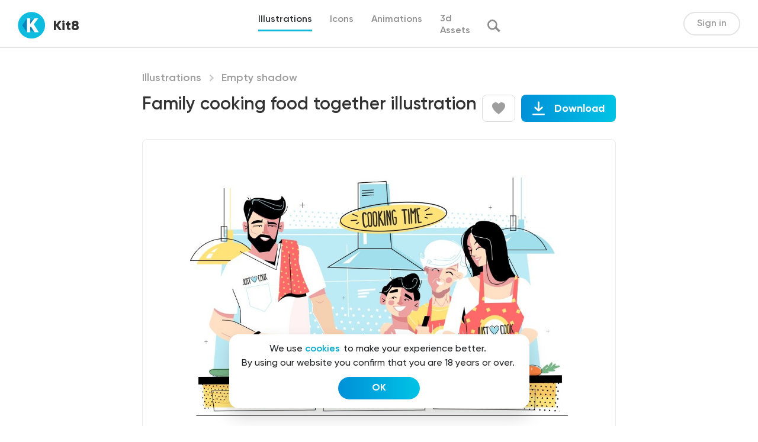

--- FILE ---
content_type: text/html; charset=UTF-8
request_url: https://kit8.net/illustrations/empty-shadow/family-cooking-food-together/
body_size: 19004
content:
<!DOCTYPE html>
<html>
<head>
  <meta charset="utf-8">
  <meta content="width=device-width, initial-scale=1" name="viewport">
  
<!-- Search Engine Optimization by Rank Math - https://s.rankmath.com/home -->
<title>Family cooking food together - Kit8.net Beautiful design assets</title>
<meta name="description" content="Family cooking food together vector illustration. Grandma, mom, daddy standing in kitchen and cutting vegetables for salad flat style design. Cook time concept"/>
<meta name="robots" content="follow, index, max-snippet:-1, max-video-preview:-1, max-image-preview:large"/>
<link rel="canonical" href="https://kit8.net/illustrations/empty-shadow/family-cooking-food-together/" />
<meta property="og:locale" content="en_US" />
<meta property="og:type" content="article" />
<meta property="og:title" content="Family cooking food together - Kit8.net Beautiful design assets" />
<meta property="og:description" content="Family cooking food together vector illustration. Grandma, mom, daddy standing in kitchen and cutting vegetables for salad flat style design. Cook time concept" />
<meta property="og:url" content="https://kit8.net/illustrations/empty-shadow/family-cooking-food-together/" />
<meta property="og:site_name" content="kit8.net" />
<meta property="article:publisher" content="http://facebook.com/kit8net" />
<meta property="og:updated_time" content="2021-03-07T17:56:45+00:00" />
<meta property="og:image" content="https://kit8.net/wp-content/uploads/2021/04/1200x630.png" />
<meta property="og:image:secure_url" content="https://kit8.net/wp-content/uploads/2021/04/1200x630.png" />
<meta property="og:image:width" content="1200" />
<meta property="og:image:height" content="630" />
<meta property="og:image:alt" content="Family cooking food together vector illustration" />
<meta property="og:image:type" content="image/png" />
<meta name="twitter:card" content="summary_large_image" />
<meta name="twitter:title" content="Family cooking food together - Kit8.net Beautiful design assets" />
<meta name="twitter:description" content="Family cooking food together vector illustration. Grandma, mom, daddy standing in kitchen and cutting vegetables for salad flat style design. Cook time concept" />
<meta name="twitter:site" content="@Kit8Net" />
<meta name="twitter:creator" content="@Kit8Net" />
<meta name="twitter:image" content="https://kit8.net/wp-content/uploads/2021/04/1200x630.png" />
<script type="application/ld+json" class="rank-math-schema">{"@context":"https://schema.org","@graph":[{"@type":"Organization","@id":"https://kit8.net/#organization","name":"Kit8.net Beautiful design assets for startups and designers","url":"https://kit8.net","email":"info@kit8.net","logo":{"@type":"ImageObject","@id":"https://kit8.net/#logo","url":"https://kit8.net/wp-content/uploads/2020/11/kit8_logo_512px.png","caption":"Kit8.net Beautiful design assets for startups and designers","inLanguage":"en-US","width":"512","height":"512"}},{"@type":"WebSite","@id":"https://kit8.net/#website","url":"https://kit8.net","name":"Kit8.net Beautiful design assets for startups and designers","publisher":{"@id":"https://kit8.net/#organization"},"inLanguage":"en-US"},{"@type":"ImageObject","@id":"https://kit8.net/wp-content/uploads/2021/04/1200x630.png","url":"https://kit8.net/wp-content/uploads/2021/04/1200x630.png","width":"1200","height":"630","inLanguage":"en-US"},{"@type":"BreadcrumbList","@id":"https://kit8.net/illustrations/empty-shadow/family-cooking-food-together/#breadcrumb","itemListElement":[{"@type":"ListItem","position":"1","item":{"@id":"https://kit8.net","name":"Home"}},{"@type":"ListItem","position":"2","item":{"@id":"https://kit8.net/downloads/","name":"Download"}},{"@type":"ListItem","position":"3","item":{"@id":"https://kit8.net/illustrations/","name":"Illustrations"}},{"@type":"ListItem","position":"4","item":{"@id":"https://kit8.net/illustrations/empty-shadow/family-cooking-food-together/","name":"Family cooking food together illustration"}}]},{"@type":"ItemPage","@id":"https://kit8.net/illustrations/empty-shadow/family-cooking-food-together/#webpage","url":"https://kit8.net/illustrations/empty-shadow/family-cooking-food-together/","name":"Family cooking food together - Kit8.net Beautiful design assets","datePublished":"2019-12-12T14:08:52+00:00","dateModified":"2021-03-07T17:56:45+00:00","isPartOf":{"@id":"https://kit8.net/#website"},"primaryImageOfPage":{"@id":"https://kit8.net/wp-content/uploads/2021/04/1200x630.png"},"inLanguage":"en-US","breadcrumb":{"@id":"https://kit8.net/illustrations/empty-shadow/family-cooking-food-together/#breadcrumb"}},{"@type":"Product","url":"https://kit8.net/illustrations/empty-shadow/family-cooking-food-together/","name":"Family cooking food together illustration","description":"Family cooking food together vector illustration. Grandma, mom, daddy standing in kitchen and cutting vegetables for salad flat style design. Cook time concept","category":"Illustrations","mainEntityOfPage":{"@id":"https://kit8.net/illustrations/empty-shadow/family-cooking-food-together/#webpage"},"sku":"-","offers":{"@type":"Offer","price":"15.00","priceCurrency":"USD","priceValidUntil":"2027-12-31","seller":{"@type":"Organization","@id":"https://kit8.net/","name":"Kit8.net Beautiful design assets for startups and designers","url":"https://kit8.net","logo":"https://kit8.net/wp-content/uploads/2020/11/kit8_logo_512px.png"},"url":"https://kit8.net/illustrations/empty-shadow/family-cooking-food-together/"},"@id":"https://kit8.net/illustrations/empty-shadow/family-cooking-food-together/#richSnippet","image":{"@id":"https://kit8.net/wp-content/uploads/2021/04/1200x630.png"}}]}</script>
<!-- /Rank Math WordPress SEO plugin -->

<link rel='dns-prefetch' href='//cdnjs.cloudflare.com' />
		<!-- This site uses the Google Analytics by ExactMetrics plugin v7.7.0 - Using Analytics tracking - https://www.exactmetrics.com/ -->
							<script src="//www.googletagmanager.com/gtag/js?id=UA-17975170-2"  data-cfasync="false" data-wpfc-render="false" type="text/javascript" async></script>
			<script data-cfasync="false" data-wpfc-render="false" type="text/javascript">
				var em_version = '7.7.0';
				var em_track_user = true;
				var em_no_track_reason = '';
				
								var disableStrs = [
															'ga-disable-UA-17975170-2',
									];

				/* Function to detect opted out users */
				function __gtagTrackerIsOptedOut() {
					for ( var index = 0; index < disableStrs.length; index++ ) {
						if ( document.cookie.indexOf( disableStrs[ index ] + '=true' ) > -1 ) {
							return true;
						}
					}

					return false;
				}

				/* Disable tracking if the opt-out cookie exists. */
				if ( __gtagTrackerIsOptedOut() ) {
					for ( var index = 0; index < disableStrs.length; index++ ) {
						window[ disableStrs[ index ] ] = true;
					}
				}

				/* Opt-out function */
				function __gtagTrackerOptout() {
					for ( var index = 0; index < disableStrs.length; index++ ) {
						document.cookie = disableStrs[ index ] + '=true; expires=Thu, 31 Dec 2099 23:59:59 UTC; path=/';
						window[ disableStrs[ index ] ] = true;
					}
				}

				if ( 'undefined' === typeof gaOptout ) {
					function gaOptout() {
						__gtagTrackerOptout();
					}
				}
								window.dataLayer = window.dataLayer || [];

				window.ExactMetricsDualTracker = {
					helpers: {},
					trackers: {},
				};
				if ( em_track_user ) {
					function __gtagDataLayer() {
						dataLayer.push( arguments );
					}

					function __gtagTracker( type, name, parameters ) {
						if (!parameters) {
							parameters = {};
						}

						if (parameters.send_to) {
							__gtagDataLayer.apply( null, arguments );
							return;
						}

						if ( type === 'event' ) {
							
															parameters.send_to = exactmetrics_frontend.ua;
								__gtagDataLayer( type, name, parameters );
													} else {
							__gtagDataLayer.apply( null, arguments );
						}
					}
					__gtagTracker( 'js', new Date() );
					__gtagTracker( 'set', {
						'developer_id.dNDMyYj' : true,
											} );
															__gtagTracker( 'config', 'UA-17975170-2', {"forceSSL":"true","link_attribution":"true"} );
										window.gtag = __gtagTracker;											(function () {
							/* https://developers.google.com/analytics/devguides/collection/analyticsjs/ */
							/* ga and __gaTracker compatibility shim. */
							var noopfn = function () {
								return null;
							};
							var newtracker = function () {
								return new Tracker();
							};
							var Tracker = function () {
								return null;
							};
							var p = Tracker.prototype;
							p.get = noopfn;
							p.set = noopfn;
							p.send = function (){
								var args = Array.prototype.slice.call(arguments);
								args.unshift( 'send' );
								__gaTracker.apply(null, args);
							};
							var __gaTracker = function () {
								var len = arguments.length;
								if ( len === 0 ) {
									return;
								}
								var f = arguments[len - 1];
								if ( typeof f !== 'object' || f === null || typeof f.hitCallback !== 'function' ) {
									if ( 'send' === arguments[0] ) {
										var hitConverted, hitObject = false, action;
										if ( 'event' === arguments[1] ) {
											if ( 'undefined' !== typeof arguments[3] ) {
												hitObject = {
													'eventAction': arguments[3],
													'eventCategory': arguments[2],
													'eventLabel': arguments[4],
													'value': arguments[5] ? arguments[5] : 1,
												}
											}
										}
										if ( 'pageview' === arguments[1] ) {
											if ( 'undefined' !== typeof arguments[2] ) {
												hitObject = {
													'eventAction': 'page_view',
													'page_path' : arguments[2],
												}
											}
										}
										if ( typeof arguments[2] === 'object' ) {
											hitObject = arguments[2];
										}
										if ( typeof arguments[5] === 'object' ) {
											Object.assign( hitObject, arguments[5] );
										}
										if ( 'undefined' !== typeof arguments[1].hitType ) {
											hitObject = arguments[1];
											if ( 'pageview' === hitObject.hitType ) {
												hitObject.eventAction = 'page_view';
											}
										}
										if ( hitObject ) {
											action = 'timing' === arguments[1].hitType ? 'timing_complete' : hitObject.eventAction;
											hitConverted = mapArgs( hitObject );
											__gtagTracker( 'event', action, hitConverted );
										}
									}
									return;
								}

								function mapArgs( args ) {
									var arg, hit = {};
									var gaMap = {
										'eventCategory': 'event_category',
										'eventAction': 'event_action',
										'eventLabel': 'event_label',
										'eventValue': 'event_value',
										'nonInteraction': 'non_interaction',
										'timingCategory': 'event_category',
										'timingVar': 'name',
										'timingValue': 'value',
										'timingLabel': 'event_label',
										'page' : 'page_path',
										'location' : 'page_location',
										'title' : 'page_title',
									};
									for ( arg in args ) {
																				if ( ! ( ! args.hasOwnProperty(arg) || ! gaMap.hasOwnProperty(arg) ) ) {
											hit[gaMap[arg]] = args[arg];
										} else {
											hit[arg] = args[arg];
										}
									}
									return hit;
								}

								try {
									f.hitCallback();
								} catch ( ex ) {
								}
							};
							__gaTracker.create = newtracker;
							__gaTracker.getByName = newtracker;
							__gaTracker.getAll = function () {
								return [];
							};
							__gaTracker.remove = noopfn;
							__gaTracker.loaded = true;
							window['__gaTracker'] = __gaTracker;
						})();
									} else {
										console.log( "" );
					( function () {
							function __gtagTracker() {
								return null;
							}
							window['__gtagTracker'] = __gtagTracker;
							window['gtag'] = __gtagTracker;
					} )();
									}
			</script>
				<!-- / Google Analytics by ExactMetrics -->
		<link rel='stylesheet' id='wp-block-library-css'  href='https://kit8.net/wp-includes/css/dist/block-library/style.min.css?ver=6.0.1' type='text/css' media='all' />
<style id='global-styles-inline-css' type='text/css'>
body{--wp--preset--color--black: #000000;--wp--preset--color--cyan-bluish-gray: #abb8c3;--wp--preset--color--white: #ffffff;--wp--preset--color--pale-pink: #f78da7;--wp--preset--color--vivid-red: #cf2e2e;--wp--preset--color--luminous-vivid-orange: #ff6900;--wp--preset--color--luminous-vivid-amber: #fcb900;--wp--preset--color--light-green-cyan: #7bdcb5;--wp--preset--color--vivid-green-cyan: #00d084;--wp--preset--color--pale-cyan-blue: #8ed1fc;--wp--preset--color--vivid-cyan-blue: #0693e3;--wp--preset--color--vivid-purple: #9b51e0;--wp--preset--gradient--vivid-cyan-blue-to-vivid-purple: linear-gradient(135deg,rgba(6,147,227,1) 0%,rgb(155,81,224) 100%);--wp--preset--gradient--light-green-cyan-to-vivid-green-cyan: linear-gradient(135deg,rgb(122,220,180) 0%,rgb(0,208,130) 100%);--wp--preset--gradient--luminous-vivid-amber-to-luminous-vivid-orange: linear-gradient(135deg,rgba(252,185,0,1) 0%,rgba(255,105,0,1) 100%);--wp--preset--gradient--luminous-vivid-orange-to-vivid-red: linear-gradient(135deg,rgba(255,105,0,1) 0%,rgb(207,46,46) 100%);--wp--preset--gradient--very-light-gray-to-cyan-bluish-gray: linear-gradient(135deg,rgb(238,238,238) 0%,rgb(169,184,195) 100%);--wp--preset--gradient--cool-to-warm-spectrum: linear-gradient(135deg,rgb(74,234,220) 0%,rgb(151,120,209) 20%,rgb(207,42,186) 40%,rgb(238,44,130) 60%,rgb(251,105,98) 80%,rgb(254,248,76) 100%);--wp--preset--gradient--blush-light-purple: linear-gradient(135deg,rgb(255,206,236) 0%,rgb(152,150,240) 100%);--wp--preset--gradient--blush-bordeaux: linear-gradient(135deg,rgb(254,205,165) 0%,rgb(254,45,45) 50%,rgb(107,0,62) 100%);--wp--preset--gradient--luminous-dusk: linear-gradient(135deg,rgb(255,203,112) 0%,rgb(199,81,192) 50%,rgb(65,88,208) 100%);--wp--preset--gradient--pale-ocean: linear-gradient(135deg,rgb(255,245,203) 0%,rgb(182,227,212) 50%,rgb(51,167,181) 100%);--wp--preset--gradient--electric-grass: linear-gradient(135deg,rgb(202,248,128) 0%,rgb(113,206,126) 100%);--wp--preset--gradient--midnight: linear-gradient(135deg,rgb(2,3,129) 0%,rgb(40,116,252) 100%);--wp--preset--duotone--dark-grayscale: url('#wp-duotone-dark-grayscale');--wp--preset--duotone--grayscale: url('#wp-duotone-grayscale');--wp--preset--duotone--purple-yellow: url('#wp-duotone-purple-yellow');--wp--preset--duotone--blue-red: url('#wp-duotone-blue-red');--wp--preset--duotone--midnight: url('#wp-duotone-midnight');--wp--preset--duotone--magenta-yellow: url('#wp-duotone-magenta-yellow');--wp--preset--duotone--purple-green: url('#wp-duotone-purple-green');--wp--preset--duotone--blue-orange: url('#wp-duotone-blue-orange');--wp--preset--font-size--small: 13px;--wp--preset--font-size--medium: 20px;--wp--preset--font-size--large: 36px;--wp--preset--font-size--x-large: 42px;}.has-black-color{color: var(--wp--preset--color--black) !important;}.has-cyan-bluish-gray-color{color: var(--wp--preset--color--cyan-bluish-gray) !important;}.has-white-color{color: var(--wp--preset--color--white) !important;}.has-pale-pink-color{color: var(--wp--preset--color--pale-pink) !important;}.has-vivid-red-color{color: var(--wp--preset--color--vivid-red) !important;}.has-luminous-vivid-orange-color{color: var(--wp--preset--color--luminous-vivid-orange) !important;}.has-luminous-vivid-amber-color{color: var(--wp--preset--color--luminous-vivid-amber) !important;}.has-light-green-cyan-color{color: var(--wp--preset--color--light-green-cyan) !important;}.has-vivid-green-cyan-color{color: var(--wp--preset--color--vivid-green-cyan) !important;}.has-pale-cyan-blue-color{color: var(--wp--preset--color--pale-cyan-blue) !important;}.has-vivid-cyan-blue-color{color: var(--wp--preset--color--vivid-cyan-blue) !important;}.has-vivid-purple-color{color: var(--wp--preset--color--vivid-purple) !important;}.has-black-background-color{background-color: var(--wp--preset--color--black) !important;}.has-cyan-bluish-gray-background-color{background-color: var(--wp--preset--color--cyan-bluish-gray) !important;}.has-white-background-color{background-color: var(--wp--preset--color--white) !important;}.has-pale-pink-background-color{background-color: var(--wp--preset--color--pale-pink) !important;}.has-vivid-red-background-color{background-color: var(--wp--preset--color--vivid-red) !important;}.has-luminous-vivid-orange-background-color{background-color: var(--wp--preset--color--luminous-vivid-orange) !important;}.has-luminous-vivid-amber-background-color{background-color: var(--wp--preset--color--luminous-vivid-amber) !important;}.has-light-green-cyan-background-color{background-color: var(--wp--preset--color--light-green-cyan) !important;}.has-vivid-green-cyan-background-color{background-color: var(--wp--preset--color--vivid-green-cyan) !important;}.has-pale-cyan-blue-background-color{background-color: var(--wp--preset--color--pale-cyan-blue) !important;}.has-vivid-cyan-blue-background-color{background-color: var(--wp--preset--color--vivid-cyan-blue) !important;}.has-vivid-purple-background-color{background-color: var(--wp--preset--color--vivid-purple) !important;}.has-black-border-color{border-color: var(--wp--preset--color--black) !important;}.has-cyan-bluish-gray-border-color{border-color: var(--wp--preset--color--cyan-bluish-gray) !important;}.has-white-border-color{border-color: var(--wp--preset--color--white) !important;}.has-pale-pink-border-color{border-color: var(--wp--preset--color--pale-pink) !important;}.has-vivid-red-border-color{border-color: var(--wp--preset--color--vivid-red) !important;}.has-luminous-vivid-orange-border-color{border-color: var(--wp--preset--color--luminous-vivid-orange) !important;}.has-luminous-vivid-amber-border-color{border-color: var(--wp--preset--color--luminous-vivid-amber) !important;}.has-light-green-cyan-border-color{border-color: var(--wp--preset--color--light-green-cyan) !important;}.has-vivid-green-cyan-border-color{border-color: var(--wp--preset--color--vivid-green-cyan) !important;}.has-pale-cyan-blue-border-color{border-color: var(--wp--preset--color--pale-cyan-blue) !important;}.has-vivid-cyan-blue-border-color{border-color: var(--wp--preset--color--vivid-cyan-blue) !important;}.has-vivid-purple-border-color{border-color: var(--wp--preset--color--vivid-purple) !important;}.has-vivid-cyan-blue-to-vivid-purple-gradient-background{background: var(--wp--preset--gradient--vivid-cyan-blue-to-vivid-purple) !important;}.has-light-green-cyan-to-vivid-green-cyan-gradient-background{background: var(--wp--preset--gradient--light-green-cyan-to-vivid-green-cyan) !important;}.has-luminous-vivid-amber-to-luminous-vivid-orange-gradient-background{background: var(--wp--preset--gradient--luminous-vivid-amber-to-luminous-vivid-orange) !important;}.has-luminous-vivid-orange-to-vivid-red-gradient-background{background: var(--wp--preset--gradient--luminous-vivid-orange-to-vivid-red) !important;}.has-very-light-gray-to-cyan-bluish-gray-gradient-background{background: var(--wp--preset--gradient--very-light-gray-to-cyan-bluish-gray) !important;}.has-cool-to-warm-spectrum-gradient-background{background: var(--wp--preset--gradient--cool-to-warm-spectrum) !important;}.has-blush-light-purple-gradient-background{background: var(--wp--preset--gradient--blush-light-purple) !important;}.has-blush-bordeaux-gradient-background{background: var(--wp--preset--gradient--blush-bordeaux) !important;}.has-luminous-dusk-gradient-background{background: var(--wp--preset--gradient--luminous-dusk) !important;}.has-pale-ocean-gradient-background{background: var(--wp--preset--gradient--pale-ocean) !important;}.has-electric-grass-gradient-background{background: var(--wp--preset--gradient--electric-grass) !important;}.has-midnight-gradient-background{background: var(--wp--preset--gradient--midnight) !important;}.has-small-font-size{font-size: var(--wp--preset--font-size--small) !important;}.has-medium-font-size{font-size: var(--wp--preset--font-size--medium) !important;}.has-large-font-size{font-size: var(--wp--preset--font-size--large) !important;}.has-x-large-font-size{font-size: var(--wp--preset--font-size--x-large) !important;}
</style>
<link rel='stylesheet' id='edd-related-downloads-css'  href='https://kit8.net/wp-content/plugins/easy-digital-downloads-related-downloads/edd-related-downloads.css?ver=6.0.1' type='text/css' media='all' />
<link rel='stylesheet' id='edd-styles-css'  href='https://kit8.net/wp-content/plugins/easy-digital-downloads/templates/edd.min.css?ver=2.11.7' type='text/css' media='all' />
<link rel='stylesheet' id='edd-free-downloads-css'  href='https://kit8.net/wp-content/plugins/edd-free-downloads/assets/css/style.min.css?ver=2.3.10' type='text/css' media='all' />
<link rel='stylesheet' id='edd_all_access_css-css'  href='https://kit8.net/wp-content/plugins/edd-all-access/assets/css/frontend/build/styles.css?ver=1.2.1' type='text/css' media='all' />
<link rel='stylesheet' id='edd-recurring-css'  href='https://kit8.net/wp-content/plugins/edd-recurring/assets/css/styles.css?ver=2.11.7' type='text/css' media='all' />
<link rel='stylesheet' id='k8-normalize-css'  href='https://kit8.net/wp-content/themes/kit8/css/normalize.css?ver=6.0.1' type='text/css' media='all' />
<link rel='stylesheet' id='k8-webflow-css'  href='https://kit8.net/wp-content/themes/kit8/css/webflow.css?ver=6.0.1' type='text/css' media='all' />
<link rel='stylesheet' id='k8-kit8-2-0.webflow-css'  href='https://kit8.net/wp-content/themes/kit8/css/kit8-2-0.webflow.css?ver=6.0.1' type='text/css' media='all' />
<link rel='stylesheet' id='k8-fancybox-css'  href='https://cdnjs.cloudflare.com/ajax/libs/fancybox/3.5.7/jquery.fancybox.css?ver=6.0.1' type='text/css' media='all' />
<link rel='stylesheet' id='k8-animate-css'  href='https://cdnjs.cloudflare.com/ajax/libs/animate.css/4.1.1/animate.min.css?ver=6.0.1' type='text/css' media='all' />
<link rel='stylesheet' id='k8-hover-css'  href='https://cdnjs.cloudflare.com/ajax/libs/hover.css/2.1.0/css/hover-min.css?ver=6.0.1' type='text/css' media='all' />
<link rel='stylesheet' id='k8-slick-css'  href='https://cdnjs.cloudflare.com/ajax/libs/slick-carousel/1.8.1/slick.min.css?ver=6.0.1' type='text/css' media='all' />
<link rel='stylesheet' id='k8-main-css'  href='https://kit8.net/wp-content/themes/kit8/css/main.css?ver=6.0.1' type='text/css' media='all' />
<script type="text/javascript">
            window._nslDOMReady = function (callback) {
                if ( document.readyState === "complete" || document.readyState === "interactive" ) {
                    callback();
                } else {
                    document.addEventListener( "DOMContentLoaded", callback );
                }
            };
            </script><script type='text/javascript' src='https://kit8.net/wp-content/plugins/google-analytics-dashboard-for-wp/assets/js/frontend-gtag.min.js?ver=7.7.0' id='exactmetrics-frontend-script-js'></script>
<script data-cfasync="false" data-wpfc-render="false" type="text/javascript" id='exactmetrics-frontend-script-js-extra'>/* <![CDATA[ */
var exactmetrics_frontend = {"js_events_tracking":"true","download_extensions":"zip,eps,svg","inbound_paths":"[{\"path\":\"\\\/go\\\/\",\"label\":\"affiliate\"},{\"path\":\"\\\/recommend\\\/\",\"label\":\"affiliate\"}]","home_url":"https:\/\/kit8.net","hash_tracking":"false","ua":"UA-17975170-2","v4_id":""};/* ]]> */
</script>
<script type='text/javascript' src='https://kit8.net/wp-includes/js/jquery/jquery.min.js?ver=3.6.0' id='jquery-core-js'></script>
<script type='text/javascript' src='https://kit8.net/wp-includes/js/jquery/jquery-migrate.min.js?ver=3.3.2' id='jquery-migrate-js'></script>
<script type='text/javascript' id='edd-frontend-recurring-js-extra'>
/* <![CDATA[ */
var edd_recurring_vars = {"confirm_cancel":"Are you sure you want to cancel your subscription?","has_trial":"","total":"$0.00","total_plain":"0"};
/* ]]> */
</script>
<script type='text/javascript' src='https://kit8.net/wp-content/plugins/edd-recurring/assets/js/edd-frontend-recurring.js?ver=2.11.7' id='edd-frontend-recurring-js'></script>
<link rel="https://api.w.org/" href="https://kit8.net/wp-json/" /><link rel="EditURI" type="application/rsd+xml" title="RSD" href="https://kit8.net/xmlrpc.php?rsd" />
<link rel="wlwmanifest" type="application/wlwmanifest+xml" href="https://kit8.net/wp-includes/wlwmanifest.xml" /> 
<meta name="generator" content="WordPress 6.0.1" />
<link rel='shortlink' href='https://kit8.net/?p=37552' />
<link rel="alternate" type="application/json+oembed" href="https://kit8.net/wp-json/oembed/1.0/embed?url=https%3A%2F%2Fkit8.net%2Fillustrations%2Fempty-shadow%2Ffamily-cooking-food-together%2F" />
<link rel="alternate" type="text/xml+oembed" href="https://kit8.net/wp-json/oembed/1.0/embed?url=https%3A%2F%2Fkit8.net%2Fillustrations%2Fempty-shadow%2Ffamily-cooking-food-together%2F&#038;format=xml" />
<meta name="generator" content="Easy Digital Downloads v2.11.7" />
<link rel="apple-touch-icon" sizes="180x180" href="/wp-content/uploads/fbrfg/apple-touch-icon.png">
<link rel="icon" type="image/png" sizes="32x32" href="/wp-content/uploads/fbrfg/favicon-32x32.png">
<link rel="icon" type="image/png" sizes="16x16" href="/wp-content/uploads/fbrfg/favicon-16x16.png">
<link rel="manifest" href="/wp-content/uploads/fbrfg/site.webmanifest">
<link rel="mask-icon" href="/wp-content/uploads/fbrfg/safari-pinned-tab.svg" color="#5bbad5">
<link rel="shortcut icon" href="/wp-content/uploads/fbrfg/favicon.ico">
<meta name="msapplication-TileColor" content="#da532c">
<meta name="msapplication-config" content="/wp-content/uploads/fbrfg/browserconfig.xml">
<meta name="theme-color" content="#ffffff">			<style type="text/css" media="screen">
				/**
				 * Plugin Name: Subtitles
				 * Plugin URI: http://wordpress.org/plugins/subtitles/
				 * Description: Easily add subtitles into your WordPress posts, pages, custom post types, and themes.
				 * Author: We Cobble
				 * Author URI: https://wecobble.com/
				 * Version: 2.2.0
				 * License: GNU General Public License v2 or later
				 * License URI: http://www.gnu.org/licenses/gpl-2.0.html
				 */

				/**
				 * Be explicit about this styling only applying to spans,
				 * since that's the default markup that's returned by
				 * Subtitles. If a developer overrides the default subtitles
				 * markup with another element or class, we don't want to stomp
				 * on that.
				 *
				 * @since 1.0.0
				 */
				span.entry-subtitle {
					display: block; /* Put subtitles on their own line by default. */
					font-size: 0.53333333333333em; /* Sensible scaling. It's assumed that post titles will be wrapped in heading tags. */
				}
				/**
				 * If subtitles are shown in comment areas, we'll hide them by default.
				 *
				 * @since 1.0.5
				 */
				#comments .comments-title span.entry-subtitle {
					display: none;
				}
			</style><meta name="generator" content="EDD FES v2.7.1" />
<link rel="icon" href="https://kit8.net/wp-content/uploads/2020/11/cropped-kit8_logo_512px_sqr-1-32x32.png" sizes="32x32" />
<link rel="icon" href="https://kit8.net/wp-content/uploads/2020/11/cropped-kit8_logo_512px_sqr-1-192x192.png" sizes="192x192" />
<link rel="apple-touch-icon" href="https://kit8.net/wp-content/uploads/2020/11/cropped-kit8_logo_512px_sqr-1-180x180.png" />
<meta name="msapplication-TileImage" content="https://kit8.net/wp-content/uploads/2020/11/cropped-kit8_logo_512px_sqr-1-270x270.png" />
<style type="text/css">div.nsl-container[data-align="left"] {
    text-align: left;
}

div.nsl-container[data-align="center"] {
    text-align: center;
}

div.nsl-container[data-align="right"] {
    text-align: right;
}


div.nsl-container .nsl-container-buttons a {
    text-decoration: none !important;
    box-shadow: none !important;
    border: 0;
}

div.nsl-container .nsl-container-buttons {
    display: flex;
    padding: 5px 0;
}

div.nsl-container.nsl-container-block .nsl-container-buttons {
    display: inline-grid;
    grid-template-columns: minmax(145px, auto);
}

div.nsl-container-block-fullwidth .nsl-container-buttons {
    flex-flow: column;
    align-items: center;
}

div.nsl-container-block-fullwidth .nsl-container-buttons a,
div.nsl-container-block .nsl-container-buttons a {
    flex: 1 1 auto;
    display: block;
    margin: 5px 0;
    width: 100%;
}

div.nsl-container-inline {
    margin: -5px;
    text-align: left;
}

div.nsl-container-inline .nsl-container-buttons {
    justify-content: center;
    flex-wrap: wrap;
}

div.nsl-container-inline .nsl-container-buttons a {
    margin: 5px;
    display: inline-block;
}

div.nsl-container-grid .nsl-container-buttons {
    flex-flow: row;
    align-items: center;
    flex-wrap: wrap;
}

div.nsl-container-grid .nsl-container-buttons a {
    flex: 1 1 auto;
    display: block;
    margin: 5px;
    max-width: 280px;
    width: 100%;
}

@media only screen and (min-width: 650px) {
    div.nsl-container-grid .nsl-container-buttons a {
        width: auto;
    }
}

div.nsl-container .nsl-button {
    cursor: pointer;
    vertical-align: top;
    border-radius: 4px;
}

div.nsl-container .nsl-button-default {
    color: #fff;
    display: flex;
}

div.nsl-container .nsl-button-icon {
    display: inline-block;
}

div.nsl-container .nsl-button-svg-container {
    flex: 0 0 auto;
    padding: 8px;
    display: flex;
    align-items: center;
}

div.nsl-container svg {
    height: 24px;
    width: 24px;
    vertical-align: top;
}

div.nsl-container .nsl-button-default div.nsl-button-label-container {
    margin: 0 24px 0 12px;
    padding: 10px 0;
    font-family: Helvetica, Arial, sans-serif;
    font-size: 16px;
    line-height: 20px;
    letter-spacing: .25px;
    overflow: hidden;
    text-align: center;
    text-overflow: clip;
    white-space: nowrap;
    flex: 1 1 auto;
    -webkit-font-smoothing: antialiased;
    -moz-osx-font-smoothing: grayscale;
    text-transform: none;
    display: inline-block;
}

div.nsl-container .nsl-button-google[data-skin="dark"] .nsl-button-svg-container {
    margin: 1px;
    padding: 7px;
    border-radius: 3px;
    background: #fff;
}

div.nsl-container .nsl-button-google[data-skin="light"] {
    border-radius: 1px;
    box-shadow: 0 1px 5px 0 rgba(0, 0, 0, .25);
    color: RGBA(0, 0, 0, 0.54);
}

div.nsl-container .nsl-button-apple .nsl-button-svg-container {
    padding: 0 6px;
}

div.nsl-container .nsl-button-apple .nsl-button-svg-container svg {
    height: 40px;
    width: auto;
}

div.nsl-container .nsl-button-apple[data-skin="light"] {
    color: #000;
    box-shadow: 0 0 0 1px #000;
}

div.nsl-container .nsl-button-facebook[data-skin="white"] {
    color: #000;
    box-shadow: inset 0 0 0 1px #000;
}

div.nsl-container .nsl-button-facebook[data-skin="light"] {
    color: #1877F2;
    box-shadow: inset 0 0 0 1px #1877F2;
}

div.nsl-container .nsl-button-apple div.nsl-button-label-container {
    font-size: 17px;
    font-family: -apple-system, BlinkMacSystemFont, "Segoe UI", Roboto, Helvetica, Arial, sans-serif, "Apple Color Emoji", "Segoe UI Emoji", "Segoe UI Symbol";
}

div.nsl-container .nsl-button-slack div.nsl-button-label-container {
    font-size: 17px;
    font-family: -apple-system, BlinkMacSystemFont, "Segoe UI", Roboto, Helvetica, Arial, sans-serif, "Apple Color Emoji", "Segoe UI Emoji", "Segoe UI Symbol";
}

div.nsl-container .nsl-button-slack[data-skin="light"] {
    color: #000000;
    box-shadow: inset 0 0 0 1px #DDDDDD;
}

.nsl-clear {
    clear: both;
}

.nsl-container {
    clear: both;
}

/*Button align start*/

div.nsl-container-inline[data-align="left"] .nsl-container-buttons {
    justify-content: flex-start;
}

div.nsl-container-inline[data-align="center"] .nsl-container-buttons {
    justify-content: center;
}

div.nsl-container-inline[data-align="right"] .nsl-container-buttons {
    justify-content: flex-end;
}


div.nsl-container-grid[data-align="left"] .nsl-container-buttons {
    justify-content: flex-start;
}

div.nsl-container-grid[data-align="center"] .nsl-container-buttons {
    justify-content: center;
}

div.nsl-container-grid[data-align="right"] .nsl-container-buttons {
    justify-content: flex-end;
}

div.nsl-container-grid[data-align="space-around"] .nsl-container-buttons {
    justify-content: space-around;
}

div.nsl-container-grid[data-align="space-between"] .nsl-container-buttons {
    justify-content: space-between;
}

/* Button align end*/

/* Redirect */

#nsl-redirect-overlay {
    display: flex;
    flex-direction: column;
    justify-content: center;
    align-items: center;
    position: fixed;
    z-index: 1000000;
    left: 0;
    top: 0;
    width: 100%;
    height: 100%;
    backdrop-filter: blur(1px);
    background-color: RGBA(0, 0, 0, .32);;
}

#nsl-redirect-overlay-container {
    display: flex;
    flex-direction: column;
    justify-content: center;
    align-items: center;
    background-color: white;
    padding: 30px;
    border-radius: 10px;
}

#nsl-redirect-overlay-spinner {
    content: '';
    display: block;
    margin: 20px;
    border: 9px solid RGBA(0, 0, 0, .6);
    border-top: 9px solid #fff;
    border-radius: 50%;
    box-shadow: inset 0 0 0 1px RGBA(0, 0, 0, .6), 0 0 0 1px RGBA(0, 0, 0, .6);
    width: 40px;
    height: 40px;
    animation: nsl-loader-spin 2s linear infinite;
}

@keyframes nsl-loader-spin {
    0% {
        transform: rotate(0deg)
    }
    to {
        transform: rotate(360deg)
    }
}

#nsl-redirect-overlay-title {
    font-family: -apple-system, BlinkMacSystemFont, "Segoe UI", Roboto, Oxygen-Sans, Ubuntu, Cantarell, "Helvetica Neue", sans-serif;
    font-size: 18px;
    font-weight: bold;
    color: #3C434A;
}

#nsl-redirect-overlay-text {
    font-family: -apple-system, BlinkMacSystemFont, "Segoe UI", Roboto, Oxygen-Sans, Ubuntu, Cantarell, "Helvetica Neue", sans-serif;
    text-align: center;
    font-size: 14px;
    color: #3C434A;
}

/* Redirect END*/</style>  <!-- [if lt IE 9]><script src="https://cdnjs.cloudflare.com/ajax/libs/html5shiv/3.7.3/html5shiv.min.js" type="text/javascript"></script><![endif] -->
  <script type="text/javascript">!function(o,c){var n=c.documentElement,t=" w-mod-";n.className+=t+"js",("ontouchstart"in o||o.DocumentTouch&&c instanceof DocumentTouch)&&(n.className+=t+"touch")}(window,document);</script>
  <link href="https://kit8.net/wp-content/themes/kit8/images/favicon.ico" rel="shortcut icon" type="image/x-icon">
  <link href="https://kit8.net/wp-content/themes/kit8/images/webclip.png" rel="apple-touch-icon">
</head>
<body>
    <div class="coockies-block">
    <div class="coockies-wrap">
      <div class="coockies coockies-more">We use <a class="coockies-link" href="/cookies-policy">cookies</a> to make your experience better.</div>
<div class="coockies coockies-more">By using our website you confirm that you are 18 years or over.</div>
<a href="#" class="button-2 w-button hvr-float">OK</a>
    </div>
  </div>
    <div class="navbar-div">
    <div scroll="enable" style="display:none" id="signin-bg" class="signin-bg">
      <div class="signin-screen">
        <a href="#" class="button w-button close-signin"></a>
        <div class="div-block-120">
          <img src="https://kit8.net/wp-content/themes/kit8/images/Logo.svg" alt="" class="signin-logo">
        </div>
        <div class="signin-center-div">
          <div style="display:block" class="signin-welcome-screen">
            <div class="div-block-111">
              <h3 class="signin-with-email-text"><strong class="signin-social">With email</strong></h3>
              <a href="#" class="signin-email-btn w-button">Sign in</a>
              <a href="#" class="sign-up-btn w-button">Sign up</a>
            </div>
            <div class="sing-in-social-div">
              <h3 class="signin-social"><strong class="signin-social">or</strong></h3>
              <a href="https://kit8.net/wp-login.php?loginSocial=google" data-plugin="nsl" data-action="connect" data-redirect="current" data-provider="google" data-popupwidth="600" data-popupheight="600" class="signin-google-btn w-button">Sign in with Google</a>
              <a href="https://kit8.net/wp-login.php?loginSocial=facebook" data-plugin="nsl" data-action="connect" data-redirect="current" data-provider="facebook" data-popupwidth="475" data-popupheight="175" class="signin-facebook-btn w-button">Sign in with Facebook</a>
            </div>
          </div>
          <div style="display:none" class="singin-screen">
            <div class="signin-form w-form">
              <form id="signin" class="signin-form">
                <input type="text" class="signin-input w-input" maxlength="256" name="email" placeholder="Email" required>
                <input type="password" class="signin-input w-input" name="password" placeholder="Password" required>
                <input type="submit" value="Sign in" data-value="Sign in" data-wait="Please wait..." class="signin-email-btn w-button">
                <div class="form-response"></div>
              </form>
            </div>
            <div class="div-block-107">
              <a href="#" class="grey-link link-forgot-password">Forgot Password?</a>
            </div>
            <div class="div-block-108">
              <div class="text-block-43"><strong class="bold-text-26">Don’t have an account?</strong></div>
              <a href="#" class="black-link-signup">Sign up</a>
            </div>
            <div class="div-block-109">
              <div class="text-block-44">Log in via socials</div>
              <div class="div-block-110">
                <a href="https://kit8.net/wp-login.php?loginSocial=google" data-plugin="nsl" data-action="connect" data-redirect="current" data-provider="google" data-popupwidth="600" data-popupheight="600" class="signin-google-btn-small w-button"></a>
                <a href="https://kit8.net/wp-login.php?loginSocial=facebook" data-plugin="nsl" data-action="connect" data-redirect="current" data-provider="facebook" data-popupwidth="475" data-popupheight="175" class="signin-facebook-btn-small w-button"></a>
              </div>
            </div>
          </div>
          <div style="display:none" class="singup">
            <div class="signin-form w-form">
              <form id="signup" class="signin-form">
                <input type="text" class="signin-input w-input" maxlength="256" name="first_name" placeholder="First name" required>
                <input type="text" class="signin-input w-input" maxlength="256" name="last_name" placeholder="Last name" required>
                <input type="email" class="signin-input w-input" maxlength="256" name="email" placeholder="Email" required>
                <input type="password" class="signin-input w-input" name="password" placeholder="Password" required>
                <input type="submit" value="Sign up" data-value="Sign up" data-wait="Please wait..." class="signin-email-btn w-button">
                <div class="form-response"></div>
              </form>
            </div>
            <div class="div-block-108-copy">
              <div class="text-block-43"><strong class="bold-text-26">Already have an account?</strong></div>
              <a href="#" class="black-link-signup">Sign in</a>
            </div>
          </div>
          <div style="display:none" class="forgot-password">
            <div class="signin-form w-form">
              <form id="forgot-password" class="signin-form">
                <input type="email" class="signin-input w-input" maxlength="256" name="email" placeholder="Email" required>
                <input type="submit" value="Send" data-value="Send" data-wait="Please wait..." class="signin-email-btn w-button">
                <div class="form-response"></div>
              </form>
            </div>
            <div class="div-block-108-copy">
              <div class="text-block-43"><strong class="bold-text-26">Remember your password?</strong></div>
              <a href="#" class="black-link-signup">Sign in</a>
            </div>
          </div>
          <div class="div-block-104">
            <div class="text-block-42"><strong class="sign-in-terms-text">By signing in to your account you agree with our </strong></div>
            <div class="div-block-105">
              <a href="/privacy-policy" class="link-3"><strong class="black-link">Privacy Policy</strong></a>
              <div class="sign-in-terms-text-and"><strong class="sign-in-terms-text">and</strong></div>
              <a href="/terms-of-use" class="link-4"><strong class="black-link">Terms of Use.</strong></a>
            </div>
          </div>
        </div>
      </div>
      <div class="div-block-106"></div>
    </div>
    <a href="#" class="button-3 w-button btn-top"></a>
    <div data-collapse="medium" data-w-id="a88974b5-0218-4daf-e6f4-5fc131185d02" role="banner" class="navbar w-nav">
      <div id="Navbar" class="div-block-112">
        <div id="w-node-5fc131185d04-20c81e87" class="navbar-logo"><a href="/" aria-current="page" class="brand w-nav-brand w--current"><img src="https://kit8.net/wp-content/themes/kit8/images/Logo.svg" width="45.5" alt=""><div class="text-block">Kit8</div></a></div>
        <div id="w-node-5fc131185d09-20c81e87" class="navbar-menu">
          <div class="menu-button-2 w-nav-button">
            <div class="icon-9 w-icon-nav-menu"></div>
          </div>
                    <nav role="navigation" class="nav-menu-3 w-nav-menu">
            <div class="w-dyn-list">
              <div role="list" class="collection-list w-dyn-items">
                                <div role="listitem" class="collection-item w-dyn-item">
                  <a href="https://kit8.net/illustrations/" class="navbar-menu-links w-inline-block w--current">
                    <div>Illustrations</div>
                    <div class="navbar-blue-line-menu"></div>
                  </a>
                </div>
                                <div role="listitem" class="collection-item w-dyn-item">
                  <a href="https://kit8.net/icons/" class="navbar-menu-links w-inline-block ">
                    <div>Icons</div>
                    <div class="navbar-blue-line-menu"></div>
                  </a>
                </div>
                                <div role="listitem" class="collection-item w-dyn-item">
                  <a href="https://kit8.net/animations/" class="navbar-menu-links w-inline-block ">
                    <div>Animations</div>
                    <div class="navbar-blue-line-menu"></div>
                  </a>
                </div>
                                <div role="listitem" class="collection-item w-dyn-item">
                  <a href="https://kit8.net/3dassets/" class="navbar-menu-links w-inline-block ">
                    <div>3d Assets</div>
                    <div class="navbar-blue-line-menu"></div>
                  </a>
                </div>
                              </div>
            </div>
          </nav>
                              <a href="#" class="navbar-search-button w-button"></a>
          <form id="search" action="https://kit8.net/" class="navbar-search w-form" style="display: none;">
  <input type="hidden" name="category" value="all">
  <div class="div-block-114">
        <div class="w-dropdown">
      <div class="dropdown-toggle-3 w-dropdown-toggle">
        <div class="icon-10 w-icon-dropdown-toggle"></div>
                <div class="text-block-45 dropdown-category-title">All products</div>
              </div>
      <nav class="dropdown-list-4 w-dropdown-list">
        <div class="div-block-115">
          <a data-slug="all" data-name="All products" href="#" class="dropdown-link-2 w-dropdown-link w--current">All products</a>
                    <a data-slug="illustrations" data-name="Illustrations" href="#" class="dropdown-link-2 w-dropdown-link ">Illustrations</a>
                    <a data-slug="icons" data-name="Icons" href="#" class="dropdown-link-2 w-dropdown-link ">Icons</a>
                    <a data-slug="animations" data-name="Animations" href="#" class="dropdown-link-2 w-dropdown-link ">Animations</a>
                    <a data-slug="3dassets" data-name="3d Assets" href="#" class="dropdown-link-2 w-dropdown-link ">3d Assets</a>
                  </div>
      </nav>
    </div>
        <input type="search" class="search-input w-input" name="s" placeholder="Type anything to search…" value="" required>
  </div>
  <input type="submit" class="search-button w-button">
</form>                  </div>
        <div class="navbar-logo-mobile">
          <a href="/" aria-current="page" class="brand brand-logo-mobile w-nav-brand w--current">
            <img src="https://kit8.net/wp-content/themes/kit8/images/Logo.svg" width="45.5" alt="">
          </a>
        </div>
        <div class="navbar-r-side">
                    <a href="#" class="navbar_signin_btn w-button">Sign in</a>
                  </div>
      </div>
      <div class="w-nav-overlay">
        <nav role="navigation" class="nav-menu-3 w-nav-menu" data-nav-menu-open>
          <div class="w-dyn-list">
            <div role="list" class="collection-list w-dyn-items">
                            <div role="listitem" class="collection-item w-dyn-item">
                <a href="https://kit8.net/illustrations/" class="navbar-menu-links w-inline-block w--current">
                  <div>Illustrations</div>
                  <div class="navbar-blue-line-menu"></div>
                </a>
              </div>
                            <div role="listitem" class="collection-item w-dyn-item">
                <a href="https://kit8.net/icons/" class="navbar-menu-links w-inline-block ">
                  <div>Icons</div>
                  <div class="navbar-blue-line-menu"></div>
                </a>
              </div>
                            <div role="listitem" class="collection-item w-dyn-item">
                <a href="https://kit8.net/animations/" class="navbar-menu-links w-inline-block ">
                  <div>Animations</div>
                  <div class="navbar-blue-line-menu"></div>
                </a>
              </div>
                            <div role="listitem" class="collection-item w-dyn-item">
                <a href="https://kit8.net/3dassets/" class="navbar-menu-links w-inline-block ">
                  <div>3d Assets</div>
                  <div class="navbar-blue-line-menu"></div>
                </a>
              </div>
                          </div>
          </div>
        </nav>
      </div>
    </div>
  </div>
  <div class="mainsection-download">
  <div class="productpage-div">
    <div class="breadcrumbs-div">
            <a href="https://kit8.net/illustrations/" class="breadcrumb-link-productpage">Illustrations</a>
                  <div class="productpage-breadcrumbs-right-arrow w-icon-dropdown-toggle"></div>
      <a href="https://kit8.net/illustrations/empty-shadow/" class="breadcrumb-link-productpage">Empty shadow</a>
          </div>
    <div class="productpage-title">
      <div class="productpage-name">Family cooking food together illustration</div>
      <div class="div-block-59">
        <a href="#" class="div-block-62 w-button hvr-float toggle-favorite " data-id="37552"></a>
        <a href="#" class="div-block-62 productlike-button-mobile w-button hvr-float toggle-favorite " data-id="37552"></a>
        <a href="https://kit8.net/pricing/" class="product-download-drop w-dropdown hvr-float">
  <div class="product-download-button w-dropdown-toggle">
    <div class="product-download-text">Download</div>
  </div>
</a>
      </div>
    </div>
    <div class="productpage-image-main-info">
            <div class="product-image-block">
        <div class="product-image-items">
                    <div class="product-image-item">
            <img src="https://kit8.net/wp-content/uploads/2020/12/family_is_cooking_preview@2x.jpg" class="product-image-preview" alt="Family cooking food together vector illustration. Grandma, mom, daddy standing in kitchen and cutting vegetables for salad flat style design. Cook time concept">
          </div>
                            </div>
              </div>
      <div class="product-description-block">
        <div>
          <div class="description-text">Family cooking food together vector illustration. Grandma, mom, daddy standing in kitchen and cutting vegetables for salad flat style design. Cook time concept

Vector files, fully editable.

&nbsp;</div>
        </div>
        <div class="div-block-61">
          <div class="collection-list-wrapper-7 w-dyn-list">
                        <div role="list" class="collection-list-5 w-dyn-items">
                            <div role="listitem" class="collection-item-7 w-dyn-item">
                <div class="feature-icons_text"><img width="25" src="https://kit8.net/wp-content/uploads/2020/11/Features_Compatble.svg" alt="" class="image-10"></div>
                <div class="product-feature-text">Adobe illustrator</div>
              </div>
                            <div role="listitem" class="collection-item-7 w-dyn-item">
                <div class="feature-icons_text"><img width="25" src="https://kit8.net/wp-content/uploads/2020/11/Features_FileType.svg" alt="" class="image-10"></div>
                <div class="product-feature-text">EPS, Ai, JPG</div>
              </div>
                            <div role="listitem" class="collection-item-7 w-dyn-item">
                <div class="feature-icons_text"><img width="25" src="https://kit8.net/wp-content/uploads/2020/11/Features_Vector.svg" alt="" class="image-10"></div>
                <div class="product-feature-text">Vector</div>
              </div>
                            <div role="listitem" class="collection-item-7 w-dyn-item">
                <div class="feature-icons_text"><img width="25" src="https://kit8.net/wp-content/themes/kit8/images/Features_DateCreated.svg" alt="" class="image-10"></div>
                <div class="product-feature-text">December 12, 2019</div>
              </div>
                            <div role="listitem" class="collection-item-7 w-dyn-item">
                <div class="feature-icons_text"><img width="25" src="https://kit8.net/wp-content/themes/kit8/images/Features_FileSize.svg" alt="" class="image-10"></div>
                <div class="product-feature-text">1.84 Mb</div>
              </div>
                          </div>
          </div>
        </div>
                <div class="productpage-keywords">
          <div class="keywords-div keywords-div-full">
            <a href="#" class="more-keywords">View all keywords</a>
                        <a href="https://kit8.net/search/boy/?category=illustrations" class="product-keywords-tags">boy, </a>
                        <a href="https://kit8.net/search/cartoon/?category=illustrations" class="product-keywords-tags">cartoon, </a>
                        <a href="https://kit8.net/search/child/?category=illustrations" class="product-keywords-tags">child, </a>
                        <a href="https://kit8.net/search/concept/?category=illustrations" class="product-keywords-tags">concept, </a>
                        <a href="https://kit8.net/search/cook/?category=illustrations" class="product-keywords-tags">cook, </a>
                        <a href="https://kit8.net/search/cooking/?category=illustrations" class="product-keywords-tags">cooking, </a>
                        <a href="https://kit8.net/search/cut/?category=illustrations" class="product-keywords-tags">cut, </a>
                        <a href="https://kit8.net/search/dad/?category=illustrations" class="product-keywords-tags">dad, </a>
                        <a href="https://kit8.net/search/daddy/?category=illustrations" class="product-keywords-tags">daddy, </a>
                        <a href="https://kit8.net/search/daughter/?category=illustrations" class="product-keywords-tags">daughter, </a>
                        <a href="https://kit8.net/search/design/?category=illustrations" class="product-keywords-tags">design, </a>
                        <a href="https://kit8.net/search/dinner/?category=illustrations" class="product-keywords-tags">dinner, </a>
                        <a href="https://kit8.net/search/eating/?category=illustrations" class="product-keywords-tags">eating, </a>
                        <a href="https://kit8.net/search/family/?category=illustrations" class="product-keywords-tags">family, </a>
                        <a href="https://kit8.net/search/father/?category=illustrations" class="product-keywords-tags">father, </a>
                        <a href="https://kit8.net/search/flat/?category=illustrations" class="product-keywords-tags">flat, </a>
                        <a href="https://kit8.net/search/food/?category=illustrations" class="product-keywords-tags">food, </a>
                        <a href="https://kit8.net/search/fun/?category=illustrations" class="product-keywords-tags">fun, </a>
                        <a href="https://kit8.net/search/grandma/?category=illustrations" class="product-keywords-tags">grandma, </a>
                        <a href="https://kit8.net/search/happy/?category=illustrations" class="product-keywords-tags">happy, </a>
                        <a href="https://kit8.net/search/holiday/?category=illustrations" class="product-keywords-tags">holiday, </a>
                        <a href="https://kit8.net/search/home/?category=illustrations" class="product-keywords-tags">home, </a>
                        <a href="https://kit8.net/search/husband/?category=illustrations" class="product-keywords-tags">husband, </a>
                        <a href="https://kit8.net/search/illustration/?category=illustrations" class="product-keywords-tags">illustration, </a>
                        <a href="https://kit8.net/search/indoors/?category=illustrations" class="product-keywords-tags">indoors, </a>
                        <a href="https://kit8.net/search/kid/?category=illustrations" class="product-keywords-tags">kid, </a>
                        <a href="https://kit8.net/search/kitchen/?category=illustrations" class="product-keywords-tags">kitchen, </a>
                        <a href="https://kit8.net/search/love/?category=illustrations" class="product-keywords-tags">love, </a>
                        <a href="https://kit8.net/search/lunch/?category=illustrations" class="product-keywords-tags">lunch, </a>
                        <a href="https://kit8.net/search/man/?category=illustrations" class="product-keywords-tags">man, </a>
                        <a href="https://kit8.net/search/meal/?category=illustrations" class="product-keywords-tags">meal, </a>
                        <a href="https://kit8.net/search/mom/?category=illustrations" class="product-keywords-tags">mom, </a>
                        <a href="https://kit8.net/search/mother/?category=illustrations" class="product-keywords-tags">mother, </a>
                        <a href="https://kit8.net/search/pan/?category=illustrations" class="product-keywords-tags">pan, </a>
                        <a href="https://kit8.net/search/parent/?category=illustrations" class="product-keywords-tags">parent, </a>
                        <a href="https://kit8.net/search/people/?category=illustrations" class="product-keywords-tags">people, </a>
                        <a href="https://kit8.net/search/Plate/?category=illustrations" class="product-keywords-tags">Plate, </a>
                        <a href="https://kit8.net/search/prepare/?category=illustrations" class="product-keywords-tags">prepare, </a>
                        <a href="https://kit8.net/search/salad/?category=illustrations" class="product-keywords-tags">salad, </a>
                        <a href="https://kit8.net/search/smile/?category=illustrations" class="product-keywords-tags">smile, </a>
                        <a href="https://kit8.net/search/son/?category=illustrations" class="product-keywords-tags">son, </a>
                        <a href="https://kit8.net/search/stand/?category=illustrations" class="product-keywords-tags">stand, </a>
                        <a href="https://kit8.net/search/style/?category=illustrations" class="product-keywords-tags">style, </a>
                        <a href="https://kit8.net/search/table/?category=illustrations" class="product-keywords-tags">table, </a>
                        <a href="https://kit8.net/search/time/?category=illustrations" class="product-keywords-tags">time, </a>
                        <a href="https://kit8.net/search/together/?category=illustrations" class="product-keywords-tags">together, </a>
                        <a href="https://kit8.net/search/vector/?category=illustrations" class="product-keywords-tags">vector, </a>
                        <a href="https://kit8.net/search/vegetable/?category=illustrations" class="product-keywords-tags">vegetable, </a>
                        <a href="https://kit8.net/search/wife/?category=illustrations" class="product-keywords-tags">wife, </a>
                        <a href="https://kit8.net/search/woman/?category=illustrations" class="product-keywords-tags">woman</a>
                      </div>
        </div>
              </div>
    </div>
  </div>
</div>
<div class="mainsection">
  <div class="more-in-section">
        <div class="more-in-block">
      <div class="more-in-div">
        <div class="more-in-header">
          <div class="more-in-text">More in</div><a href="https://kit8.net/illustrations/empty-shadow/" class="more-in-category-link">Empty shadow</a>
          <div class="more-in-text">collection</div>
        </div>
        <div class="more-in-collection-wrapper w-dyn-list">
          <div role="list" class="collection-list-3-column _4-columns w-dyn-items">
                        <div role="listitem" class="catalog-collection-item more-in-item w-dyn-item hvr-float">
                            <a href="https://kit8.net/pricing/" class="download-icon hvr-float"></a>
              <a href="#" class="product-save-icon saveicon-no-collection hvr-float toggle-favorite " data-id="37558"></a>
              <a href="https://kit8.net/illustrations/empty-shadow/star-ranger-battlefield/" class="link-block w-inline-block">
                <div class="product-name more-in-productname">Star ranger at battlefield illustration</div>
                <div class="prodict-image-shadow more-in-shadow"></div>
                                  <img src="https://kit8.net/wp-content/uploads/2020/12/star_ranger_preview@2x.jpg" alt="Star ranger at battlefield vector illustration. Armed man in armor with weapon going on field flat style design. Honey, I am home inscription. War concept" sizes="100vw" srcset="https://kit8.net/wp-content/uploads/2020/12/star_ranger_preview@2x.jpg 1080w, https://kit8.net/wp-content/uploads/2020/12/star_ranger_preview@2x.jpg 1160w" class="productlist-image">
                                                </a>
            </div>
                        <div role="listitem" class="catalog-collection-item more-in-item w-dyn-item hvr-float">
                            <a href="https://kit8.net/pricing/" class="download-icon hvr-float"></a>
              <a href="#" class="product-save-icon saveicon-no-collection hvr-float toggle-favorite " data-id="37555"></a>
              <a href="https://kit8.net/illustrations/empty-shadow/cooking-show-cook-time-poster/" class="link-block w-inline-block">
                <div class="product-name more-in-productname">Cooking show and cook time poster illustration</div>
                <div class="prodict-image-shadow more-in-shadow"></div>
                                  <img src="https://kit8.net/wp-content/uploads/2020/12/poster_cooking_preview@2x.jpg" alt="Cooking show and cook time poster vector illustration. Template with kitchen apron, hat, glove and kitchenware flat style concept. Recipes, useful tips, interesting dishes and special edition design" sizes="100vw" srcset="https://kit8.net/wp-content/uploads/2020/12/poster_cooking_preview@2x.jpg 1080w, https://kit8.net/wp-content/uploads/2020/12/poster_cooking_preview@2x.jpg 1160w" class="productlist-image">
                                                </a>
            </div>
                        <div role="listitem" class="catalog-collection-item more-in-item w-dyn-item hvr-float">
                            <a href="https://kit8.net/pricing/" class="download-icon hvr-float"></a>
              <a href="#" class="product-save-icon saveicon-no-collection hvr-float toggle-favorite " data-id="37549"></a>
              <a href="https://kit8.net/illustrations/empty-shadow/grandmother-cooking-food/" class="link-block w-inline-block">
                <div class="product-name more-in-productname">Grandmother cooking food illustration</div>
                <div class="prodict-image-shadow more-in-shadow"></div>
                                  <img src="https://kit8.net/wp-content/uploads/2020/12/grandmother_is_cooking_preview@2x.jpg" alt="Grandmother cooking food vector illustration. Smiling grandma wearing apron and prepare dishes for dinner flat style concept. Kitchen interior on background" sizes="100vw" srcset="https://kit8.net/wp-content/uploads/2020/12/grandmother_is_cooking_preview@2x.jpg 1080w, https://kit8.net/wp-content/uploads/2020/12/grandmother_is_cooking_preview@2x.jpg 1160w" class="productlist-image">
                                                </a>
            </div>
                        <div role="listitem" class="catalog-collection-item more-in-item w-dyn-item hvr-float">
                            <a href="https://kit8.net/pricing/" class="download-icon hvr-float"></a>
              <a href="#" class="product-save-icon saveicon-no-collection hvr-float toggle-favorite " data-id="37546"></a>
              <a href="https://kit8.net/illustrations/empty-shadow/guy-catching-taxi/" class="link-block w-inline-block">
                <div class="product-name more-in-productname">Guy catching taxi illustration</div>
                <div class="prodict-image-shadow more-in-shadow"></div>
                                  <img src="https://kit8.net/wp-content/uploads/2020/12/taxi_preview@2x.jpg" alt="Guy catching taxi vector illustration. Young man in casual clothes holding paper cup of coffee, raising hand and waving driving taxicab flat style concept" sizes="100vw" srcset="https://kit8.net/wp-content/uploads/2020/12/taxi_preview@2x.jpg 1080w, https://kit8.net/wp-content/uploads/2020/12/taxi_preview@2x.jpg 1160w" class="productlist-image">
                                                </a>
            </div>
                        <div role="listitem" class="catalog-collection-item more-in-item w-dyn-item hvr-float">
                            <a href="https://kit8.net/pricing/" class="download-icon hvr-float"></a>
              <a href="#" class="product-save-icon saveicon-no-collection hvr-float toggle-favorite " data-id="37540"></a>
              <a href="https://kit8.net/illustrations/empty-shadow/cooking-classes-banner-template/" class="link-block w-inline-block">
                <div class="product-name more-in-productname">Cooking classes banner template illustration</div>
                <div class="prodict-image-shadow more-in-shadow"></div>
                                  <img src="https://kit8.net/wp-content/uploads/2020/12/kitchenware_preview@2x.jpg" alt="Cooking classes template vector illustration. Kitchenware, utensil, vegetables and spices flat style design" sizes="100vw" srcset="https://kit8.net/wp-content/uploads/2020/12/kitchenware_preview@2x.jpg 1080w, https://kit8.net/wp-content/uploads/2020/12/kitchenware_preview@2x.jpg 1160w" class="productlist-image">
                                                </a>
            </div>
                        <div role="listitem" class="catalog-collection-item more-in-item w-dyn-item hvr-float">
                            <a href="https://kit8.net/pricing/" class="download-icon hvr-float"></a>
              <a href="#" class="product-save-icon saveicon-no-collection hvr-float toggle-favorite " data-id="37537"></a>
              <a href="https://kit8.net/illustrations/empty-shadow/man-baking-pizza/" class="link-block w-inline-block">
                <div class="product-name more-in-productname">Man baking pizza illustration</div>
                <div class="prodict-image-shadow more-in-shadow"></div>
                                  <img src="https://kit8.net/wp-content/uploads/2020/12/pizza_preview@2x.jpg" alt="Man baking pizza vector illustration. Professional cook in uniform cooking dish in oven flat style concept. Restaurant kitchen interior with kitchenware on background" sizes="100vw" srcset="https://kit8.net/wp-content/uploads/2020/12/pizza_preview@2x.jpg 1080w, https://kit8.net/wp-content/uploads/2020/12/pizza_preview@2x.jpg 1160w" class="productlist-image">
                                                </a>
            </div>
                        <div role="listitem" class="catalog-collection-item more-in-item w-dyn-item hvr-float">
                            <a href="https://kit8.net/pricing/" class="download-icon hvr-float"></a>
              <a href="#" class="product-save-icon saveicon-no-collection hvr-float toggle-favorite " data-id="37525"></a>
              <a href="https://kit8.net/illustrations/empty-shadow/santa-clause-fir-tree/" class="link-block w-inline-block">
                <div class="product-name more-in-productname">Santa Clause with fir-tree illustration</div>
                <div class="prodict-image-shadow more-in-shadow"></div>
                                  <img src="https://kit8.net/wp-content/uploads/2020/12/santa__preview@2x.jpg" alt="Santa Clause with fir-tree vector illustration. Father Frost carrying on shoulder snowy pine-tree flat style design. Merry Christmas and Happy New Year concept" sizes="100vw" srcset="https://kit8.net/wp-content/uploads/2020/12/santa__preview@2x.jpg 1080w, https://kit8.net/wp-content/uploads/2020/12/santa__preview@2x.jpg 1160w" class="productlist-image">
                                                </a>
            </div>
                        <div role="listitem" class="catalog-collection-item more-in-item w-dyn-item hvr-float">
                            <a href="https://kit8.net/pricing/" class="download-icon hvr-float"></a>
              <a href="#" class="product-save-icon saveicon-no-collection hvr-float toggle-favorite " data-id="37519"></a>
              <a href="https://kit8.net/illustrations/empty-shadow/seductive-girl-wearing-white-swimsuit/" class="link-block w-inline-block">
                <div class="product-name more-in-productname">Seductive girl wearing white swimsuit illustration</div>
                <div class="prodict-image-shadow more-in-shadow"></div>
                                  <img src="https://kit8.net/wp-content/uploads/2020/12/girl_swimsuit_preview@2x.jpg" alt="Seductive girl wearing white swimsuit vector illustration. Young blonde with perfect figure standing in fashionable swimming suit and holding swim circle behind back flat style concept" sizes="100vw" srcset="https://kit8.net/wp-content/uploads/2020/12/girl_swimsuit_preview@2x.jpg 1080w, https://kit8.net/wp-content/uploads/2020/12/girl_swimsuit_preview@2x.jpg 1160w" class="productlist-image">
                                                </a>
            </div>
                        <div role="listitem" class="catalog-collection-item more-in-item w-dyn-item hvr-float">
                            <a href="https://kit8.net/pricing/" class="download-icon hvr-float"></a>
              <a href="#" class="product-save-icon saveicon-no-collection hvr-float toggle-favorite " data-id="37284"></a>
              <a href="https://kit8.net/illustrations/empty-shadow/girl-on-bicycle-going-by-road/" class="link-block w-inline-block">
                <div class="product-name more-in-productname">Girl on bicycle going by road illustration</div>
                <div class="prodict-image-shadow more-in-shadow"></div>
                                  <img src="https://kit8.net/wp-content/uploads/2020/12/Girl_on_bicycle_preview@2x.jpg" alt="Girl on bicycle going by road" sizes="100vw" srcset="https://kit8.net/wp-content/uploads/2020/12/Girl_on_bicycle_preview@2x.jpg 1080w, https://kit8.net/wp-content/uploads/2020/12/Girl_on_bicycle_preview@2x.jpg 1160w" class="productlist-image">
                                                </a>
            </div>
                        <div role="listitem" class="catalog-collection-item more-in-item w-dyn-item hvr-float">
                            <a href="https://kit8.net/pricing/" class="download-icon hvr-float"></a>
              <a href="#" class="product-save-icon saveicon-no-collection hvr-float toggle-favorite " data-id="37260"></a>
              <a href="https://kit8.net/illustrations/empty-shadow/young-student-man-study-medicine-science-using-book/" class="link-block w-inline-block">
                <div class="product-name more-in-productname">Young student man study medicine science using book illustration</div>
                <div class="prodict-image-shadow more-in-shadow"></div>
                                  <img src="https://kit8.net/wp-content/uploads/2020/12/Medicine_preview_w0uu-lk@2x.jpg" alt="Young student man study medicine science using book" sizes="100vw" srcset="https://kit8.net/wp-content/uploads/2020/12/Medicine_preview_w0uu-lk@2x.jpg 1080w, https://kit8.net/wp-content/uploads/2020/12/Medicine_preview_w0uu-lk@2x.jpg 1160w" class="productlist-image">
                                                </a>
            </div>
                        <div role="listitem" class="catalog-collection-item more-in-item w-dyn-item hvr-float">
                            <a href="https://kit8.net/pricing/" class="download-icon hvr-float"></a>
              <a href="#" class="product-save-icon saveicon-no-collection hvr-float toggle-favorite " data-id="37236"></a>
              <a href="https://kit8.net/illustrations/empty-shadow/flat-winery-icon-set-with-classic-wooden-barrel-wine-bottle/" class="link-block w-inline-block">
                <div class="product-name more-in-productname">Flat winery icon set with classic wooden barrel, wine bottle illustration</div>
                <div class="prodict-image-shadow more-in-shadow"></div>
                                  <img src="https://kit8.net/wp-content/uploads/2020/12/Wine_preview@2x.jpg" alt="Flat winery icon set with classic wooden barrel, wine bottle" sizes="100vw" srcset="https://kit8.net/wp-content/uploads/2020/12/Wine_preview@2x.jpg 1080w, https://kit8.net/wp-content/uploads/2020/12/Wine_preview@2x.jpg 1160w" class="productlist-image">
                                                </a>
            </div>
                        <div role="listitem" class="catalog-collection-item more-in-item w-dyn-item hvr-float">
                            <a href="https://kit8.net/pricing/" class="download-icon hvr-float"></a>
              <a href="#" class="product-save-icon saveicon-no-collection hvr-float toggle-favorite " data-id="37083"></a>
              <a href="https://kit8.net/illustrations/empty-shadow/summer-seasonal-numbers-of-five-six-and-people-vacation/" class="link-block w-inline-block">
                <div class="product-name more-in-productname">Summer seasonal numbers of five, six and people vacation illustration</div>
                <div class="prodict-image-shadow more-in-shadow"></div>
                                  <img src="https://kit8.net/wp-content/uploads/2020/12/Numbers_5_6_preview@2x.jpg" alt="Summer seasonal numbers of five, six and people vacation." sizes="100vw" srcset="https://kit8.net/wp-content/uploads/2020/12/Numbers_5_6_preview@2x.jpg 1080w, https://kit8.net/wp-content/uploads/2020/12/Numbers_5_6_preview@2x.jpg 1160w" class="productlist-image">
                                                </a>
            </div>
                      </div>
        </div>
      </div>
    </div>
            <div class="more-in-block">
      <div class="more-in-div">
        <div class="more-in-header">
                    <div class="more-in-text">More in</div>
                    <a href="https://kit8.net/illustrations/?theme-category=occupations" class="more-in-category-link">Occupations</a>
                    <div class="more-in-text">category</div>
        </div>
        <div class="w-dyn-list">
          <div role="list" class="collection-list-3-column _4-columns w-dyn-items">
                        <div role="listitem" class="catalog-collection-item more-in-item w-dyn-item hvr-float">
                            <a href="https://kit8.net/pricing/" class="download-icon hvr-float"></a>
              <a href="#" class="product-save-icon saveicon-no-collection hvr-float toggle-favorite " data-id="65641"></a>
              <a href="https://kit8.net/illustrations/flow/painter-with-palette-and-brush/" class="link-block w-inline-block">
                <div class="product-name more-in-productname">Painter with palette and brush</div>
                <div class="prodict-image-shadow more-in-shadow"></div>
                                  <img src="https://kit8.net/wp-content/uploads/edd/2023/08/painter_preview.jpg" alt="Painter with cigarette and brush, vector illustration. Painter wearing beret, a scarf, and a smock. He holding cigarette and brush in hand." sizes="100vw" srcset="https://kit8.net/wp-content/uploads/edd/2023/08/painter_preview.jpg 1080w, https://kit8.net/wp-content/uploads/edd/2023/08/painter_preview.jpg 1160w" class="productlist-image">
                                                </a>
            </div>
                        <div role="listitem" class="catalog-collection-item more-in-item w-dyn-item hvr-float">
                            <a href="https://kit8.net/pricing/" class="download-icon hvr-float"></a>
              <a href="#" class="product-save-icon saveicon-no-collection hvr-float toggle-favorite " data-id="65631"></a>
              <a href="https://kit8.net/illustrations/shapeler/man-with-backpack-in-desert/" class="link-block w-inline-block">
                <div class="product-name more-in-productname">Man Travel with backpack in desert</div>
                <div class="prodict-image-shadow more-in-shadow"></div>
                                  <img src="https://kit8.net/wp-content/uploads/edd/2023/08/traveler_preview.jpg" alt="Man Travel with backpack in desert, vector illustration. Man wearing red cap, sunglasses, and black jacket. Holding frying pan and water bottle. The background is desert landscape with cacti and mountains." sizes="100vw" srcset="https://kit8.net/wp-content/uploads/edd/2023/08/traveler_preview.jpg 1080w, https://kit8.net/wp-content/uploads/edd/2023/08/traveler_preview.jpg 1160w" class="productlist-image">
                                                </a>
            </div>
                        <div role="listitem" class="catalog-collection-item more-in-item w-dyn-item hvr-float">
                            <a href="https://kit8.net/pricing/" class="download-icon hvr-float"></a>
              <a href="#" class="product-save-icon saveicon-no-collection hvr-float toggle-favorite " data-id="65626"></a>
              <a href="https://kit8.net/illustrations/shapeler/man-by-computer-and-sword-at-desk/" class="link-block w-inline-block">
                <div class="product-name more-in-productname">Man by Computer and Sword at Desk</div>
                <div class="prodict-image-shadow more-in-shadow"></div>
                                  <img src="https://kit8.net/wp-content/uploads/edd/2023/08/smart_ass_preview.jpg" alt="Man by Computer and Sword at Desk, vector illustration. Bearded man wearing red shirt sits on chair by wooden desk." sizes="100vw" srcset="https://kit8.net/wp-content/uploads/edd/2023/08/smart_ass_preview.jpg 1080w, https://kit8.net/wp-content/uploads/edd/2023/08/smart_ass_preview.jpg 1160w" class="productlist-image">
                                                </a>
            </div>
                        <div role="listitem" class="catalog-collection-item more-in-item w-dyn-item hvr-float">
                            <a href="https://kit8.net/pricing/" class="download-icon hvr-float"></a>
              <a href="#" class="product-save-icon saveicon-no-collection hvr-float toggle-favorite " data-id="65589"></a>
              <a href="https://kit8.net/illustrations/shapeler/the-guy-sitting-by-computer-with-focused-interest/" class="link-block w-inline-block">
                <div class="product-name more-in-productname">The guy sitting by computer with focused interest</div>
                <div class="prodict-image-shadow more-in-shadow"></div>
                                  <img src="https://kit8.net/wp-content/uploads/edd/2023/08/dude_at_the_computer_preview.jpg" alt="The guy sitting by computer with focused interest, vector illustration. Working hard, concept." sizes="100vw" srcset="https://kit8.net/wp-content/uploads/edd/2023/08/dude_at_the_computer_preview.jpg 1080w, https://kit8.net/wp-content/uploads/edd/2023/08/dude_at_the_computer_preview.jpg 1160w" class="productlist-image">
                                                </a>
            </div>
                        <div role="listitem" class="catalog-collection-item more-in-item w-dyn-item hvr-float">
                            <a href="https://kit8.net/pricing/" class="download-icon hvr-float"></a>
              <a href="#" class="product-save-icon saveicon-no-collection hvr-float toggle-favorite " data-id="65576"></a>
              <a href="https://kit8.net/illustrations/agriculture-concept-guy-holding-shovel-in-hands/" class="link-block w-inline-block">
                <div class="product-name more-in-productname">Agriculture Concept. Guy holding shovel in hands</div>
                <div class="prodict-image-shadow more-in-shadow"></div>
                                  <img src="https://kit8.net/wp-content/uploads/edd/2023/08/worker_preview.jpg" alt="Agriculture Concept. Guy holding shovel in hands and standing in field in work clothes, vecto rillustration." sizes="100vw" srcset="https://kit8.net/wp-content/uploads/edd/2023/08/worker_preview.jpg 1080w, https://kit8.net/wp-content/uploads/edd/2023/08/worker_preview.jpg 1160w" class="productlist-image">
                                                </a>
            </div>
                        <div role="listitem" class="catalog-collection-item more-in-item w-dyn-item hvr-float">
                            <a href="https://kit8.net/pricing/" class="download-icon hvr-float"></a>
              <a href="#" class="product-save-icon saveicon-no-collection hvr-float toggle-favorite " data-id="65527"></a>
              <a href="https://kit8.net/illustrations/flash/rock-guitarist-on-stage-with-bottle-of-beverage/" class="link-block w-inline-block">
                <div class="product-name more-in-productname">Rock guitarist on stage with bottle of beverage</div>
                <div class="prodict-image-shadow more-in-shadow"></div>
                                  <img src="https://kit8.net/wp-content/uploads/edd/2023/07/Rock_boy_preview.jpg" alt="Rock guitarist on stage with bottle of beverage. Charismatic guitarist performing." sizes="100vw" srcset="https://kit8.net/wp-content/uploads/edd/2023/07/Rock_boy_preview.jpg 1080w, https://kit8.net/wp-content/uploads/edd/2023/07/Rock_boy_preview.jpg 1160w" class="productlist-image">
                                                </a>
            </div>
                        <div role="listitem" class="catalog-collection-item more-in-item w-dyn-item hvr-float">
                            <a href="https://kit8.net/pricing/" class="download-icon hvr-float"></a>
              <a href="#" class="product-save-icon saveicon-no-collection hvr-float toggle-favorite " data-id="65522"></a>
              <a href="https://kit8.net/illustrations/flash/man-illustrator-character-with-bad-mood/" class="link-block w-inline-block">
                <div class="product-name more-in-productname">Man illustrator character with bad mood</div>
                <div class="prodict-image-shadow more-in-shadow"></div>
                                  <img src="https://kit8.net/wp-content/uploads/edd/2023/07/Mood_board_preview.jpg" alt="Man illustrator character with bad mood, vector illustration. Swords sticking out of back, bad mood concept" sizes="100vw" srcset="https://kit8.net/wp-content/uploads/edd/2023/07/Mood_board_preview.jpg 1080w, https://kit8.net/wp-content/uploads/edd/2023/07/Mood_board_preview.jpg 1160w" class="productlist-image">
                                                </a>
            </div>
                        <div role="listitem" class="catalog-collection-item more-in-item w-dyn-item hvr-float">
                            <a href="https://kit8.net/pricing/" class="download-icon hvr-float"></a>
              <a href="#" class="product-save-icon saveicon-no-collection hvr-float toggle-favorite " data-id="65192"></a>
              <a href="https://kit8.net/illustrations/simplemagic/music-producer-composes-music/" class="link-block w-inline-block">
                <div class="product-name more-in-productname">Music producer composes music</div>
                <div class="prodict-image-shadow more-in-shadow"></div>
                                  <img src="https://kit8.net/wp-content/uploads/edd/2023/05/Musician_preview.jpg" alt="Music producer composes music sitting by table with piano background, vector illustration." sizes="100vw" srcset="https://kit8.net/wp-content/uploads/edd/2023/05/Musician_preview.jpg 1080w, https://kit8.net/wp-content/uploads/edd/2023/05/Musician_preview.jpg 1160w" class="productlist-image">
                                                </a>
            </div>
                        <div role="listitem" class="catalog-collection-item more-in-item w-dyn-item hvr-float">
                            <a href="https://kit8.net/pricing/" class="download-icon hvr-float"></a>
              <a href="#" class="product-save-icon saveicon-no-collection hvr-float toggle-favorite " data-id="65182"></a>
              <a href="https://kit8.net/illustrations/simplemagic/girl-web-designer-works-on-computer/" class="link-block w-inline-block">
                <div class="product-name more-in-productname">Girl web designer works on computer</div>
                <div class="prodict-image-shadow more-in-shadow"></div>
                                  <img src="https://kit8.net/wp-content/uploads/edd/2023/05/Designer_preview.jpg" alt="Girl web designer works on computer building the structure of a web page interface, vector illustration." sizes="100vw" srcset="https://kit8.net/wp-content/uploads/edd/2023/05/Designer_preview.jpg 1080w, https://kit8.net/wp-content/uploads/edd/2023/05/Designer_preview.jpg 1160w" class="productlist-image">
                                                </a>
            </div>
                        <div role="listitem" class="catalog-collection-item more-in-item w-dyn-item hvr-float">
                            <a href="https://kit8.net/pricing/" class="download-icon hvr-float"></a>
              <a href="#" class="product-save-icon saveicon-no-collection hvr-float toggle-favorite " data-id="65177"></a>
              <a href="https://kit8.net/illustrations/simplemagic/architect-designs-building-plan/" class="link-block w-inline-block">
                <div class="product-name more-in-productname">Architect designs building plan</div>
                <div class="prodict-image-shadow more-in-shadow"></div>
                                  <img src="https://kit8.net/wp-content/uploads/edd/2023/05/architect_preview.jpg" alt="Architect designs building plan, vector illustration. Man architect working in office with blueprints on table and behind him." sizes="100vw" srcset="https://kit8.net/wp-content/uploads/edd/2023/05/architect_preview.jpg 1080w, https://kit8.net/wp-content/uploads/edd/2023/05/architect_preview.jpg 1160w" class="productlist-image">
                                                </a>
            </div>
                        <div role="listitem" class="catalog-collection-item more-in-item w-dyn-item hvr-float">
                            <a href="https://kit8.net/pricing/" class="download-icon hvr-float"></a>
              <a href="#" class="product-save-icon saveicon-no-collection hvr-float toggle-favorite " data-id="65136"></a>
              <a href="https://kit8.net/illustrations/simplemagic/firefighter-stands-against-of-burning-building/" class="link-block w-inline-block">
                <div class="product-name more-in-productname">Firefighter stands against of burning building</div>
                <div class="prodict-image-shadow more-in-shadow"></div>
                                  <img src="https://kit8.net/wp-content/uploads/edd/2023/05/firefighter_preview.jpg" alt="Firefighter stands against background of burning building, vector illustration. Modern technology helps to fight a fire, concept." sizes="100vw" srcset="https://kit8.net/wp-content/uploads/edd/2023/05/firefighter_preview.jpg 1080w, https://kit8.net/wp-content/uploads/edd/2023/05/firefighter_preview.jpg 1160w" class="productlist-image">
                                                </a>
            </div>
                        <div role="listitem" class="catalog-collection-item more-in-item w-dyn-item hvr-float">
                            <a href="https://kit8.net/pricing/" class="download-icon hvr-float"></a>
              <a href="#" class="product-save-icon saveicon-no-collection hvr-float toggle-favorite " data-id="65101"></a>
              <a href="https://kit8.net/icons/minipic/mail-service-icon-set/" class="link-block w-inline-block">
                <div class="product-name more-in-productname">Mail service icon set</div>
                <div class="prodict-image-shadow more-in-shadow"></div>
                                  <img src="https://kit8.net/wp-content/uploads/edd/2023/05/mail_preview.jpg" alt="Mail service icon set. All types of mail delivery services that are available for people." sizes="100vw" srcset="https://kit8.net/wp-content/uploads/edd/2023/05/mail_preview.jpg 1080w, https://kit8.net/wp-content/uploads/edd/2023/05/mail_preview.jpg 1160w" class="productlist-image">
                                                </a>
            </div>
                      </div>
        </div>
      </div>
    </div>
      </div>
</div>
  
  <div class="newsletter-quote">
    <div class="newsletter-custom-footer">
            <div class="newsletter-block">
        <h1 class="newsletter-exclusive-heading">Join our newsletter</h1>
                <div class="newslbot-image-div">
          <img src="https://kit8.net/wp-content/uploads/2020/11/Message_sent.png" width="323" alt="" class="image-18">
        </div>
        <div class="form-block w-form">
          <form id="newsletter-subscription" class="form">
            <input type="email" class="text-field w-input" maxlength="256" name="email" placeholder="Enter your email" required>
            <input type="submit" value="Join" data-value="Join" data-wait="Joining..." class="blue-button join-mail-button w-button">
          </form>
          <div class="success-message-3 w-form-done">
            <div class="text-block-49">Welcome to family! 😘</div>
          </div>
          <div class="error-message-3 w-form-fail">
            <div class="text-block-50">Oops! Something went wrong.</div>
          </div>
        </div>
      </div>
            <div class="custom-design-block ">
        <h1 class="newsletter-exclusive-heading">Looking for exclusive design?</h1>
                <div class="newslbot-image-div">
          <img src="https://kit8.net/wp-content/uploads/2020/11/Artist.png" width="189" alt="" class="image-19">
        </div>
        <a href="https://kit8.net/custom-design-request/" class="get-quote-button w-button hvr-float">Get a quote</a>
      </div>
      <div class="custom-design-block custom-design-standalone ">
        <h1 class="newsletter-exclusive-heading newsletter-exclusive-standalone">Looking for exclusive design?</h1>
        <div class="newslbot-image-div cast-standalone">
          <img src="https://kit8.net/wp-content/uploads/2020/11/Artist.png" width="189" alt="" class="image-19">
        </div>
        <a href="504, 504, Artist, Artist.png, 27339, https://kit8.net/wp-content/uploads/2020/11/Artist.png, https://kit8.net/artist/, , 3, , , artist, inherit, 0, 2020-11-11 13:35:42, 2020-11-11 13:35:42, 0, image/png, image, png, https://kit8.net/wp-includes/images/media/default.png, 412, 524, Array" class="get-quote-button custom-design-standalone w-button hvr-float">Get a quote</a>
      </div>
    </div>
  </div>
  <div class="footer">
    <div class="footer-main-content">
      <div class="footer-logo">
        <div class="footer-logo-div"><img src="https://kit8.net/wp-content/themes/kit8/images/Logo.svg" width="45" alt="" class="footer-logo-icon">
          <div class="text-block-17">Kit8.net</div>
        </div>
        <p class="footer-social-div_text"><strong class="bold-text-11">Our team stands for high quality of visual content that truly helps you create products better and faster.</strong></p>
      </div>
      <div class="footer-social-and-info">
                <div class="footer-social-wrapper">
          <div class="footer-social-separate-icons">
            <a href="https://www.instagram.com/kit8net" class="footer-social-icons instagram-icon w-button"></a>
            <a href="http://facebook.com/kit8net" class="footer-social-icons facebook-icon w-button"></a>
            <a href="https://twitter.com/Kit8Net" class="footer-social-icons twitter-icon w-button"></a>
            <a href="https://dribbble.com/kit8" class="footer-social-icons dribble-icon w-button"></a>
            <a href="https://www.pinterest.ru/kit8net" class="footer-social-icons pinterest-icon w-button"></a>
            <a href="https://www.patreon.com/kit8" class="footer-social-icons patreon-icon patrion-mobile w-button"></a>
            <a href="#" class="footer-social-icons mobileblank w-button"></a>
            <a href="https://www.youtube.com/kit8net" class="footer-social-icons youtube-icon youtubemobile w-button"></a>
          </div>
          <div class="patreon-youtube-footer-block">
            <a href="https://www.patreon.com/kit8" class="footer-social-icons patreon-icon w-button"></a>
            <a href="https://www.patreon.com/kit8" class="footer-sociall-patreon_youtibe"><strong class="footer-social-link">Full uncutted process videos with authors comments, source files and more of behind the scenes</strong></a>
          </div>
          <div class="patreon-youtube-footer-block">
            <a href="https://www.youtube.com/kit8net" class="footer-social-icons youtube-icon w-button"></a>
            <a href="https://www.youtube.com/kit8net" class="footer-sociall-patreon_youtibe"><strong class="footer-social-link">Timelapce process videos and quick tips from our team.</strong></a>
          </div>
        </div>
        <div class="footer-links">
          <div class="w-layout-grid grid-3">
            <div class="footer-column-links">
                            <div class="footcredits-heading">Services</div>
                            <a href="https://kit8.net/pricing/" class="foot-link">Pricing</a>
                            <a href="https://kit8.net/freebies/" class="foot-link">Freebies</a>
                          </div>
            <div class="footer-column-links">
                            <div class="footcredits-heading">Legal</div>
                            <a href="https://kit8.net/licensing-agreement/" class="foot-link">Licensing</a>
                            <a href="https://kit8.net/privacy-policy/" class="foot-link">Privacy</a>
                            <a href="https://kit8.net/terms-of-use/" class="foot-link">Terms of use</a>
                            <a href="https://kit8.net/refund-policy/" class="foot-link">Refunds</a>
                            <a href="https://kit8.net/cookies-policy/" class="foot-link">Cookies</a>
                          </div>
            <div class="footer-column-links">
                            <div class="footcredits-heading">Company</div>
                            <a href="https://kit8.net/custom-design-request/" class="foot-link"><strong>Order custom design</strong></a>
                            <a href="https://kit8.net/about-us/" class="foot-link"><strong>About us</strong></a>
                            <a href="https://kit8.net/contacts/" class="foot-link"><strong>Contacts</strong></a>
                          </div>
          </div>
        </div>
      </div>
    </div>
    <div class="div-block-56">
      <div class="footer-bottom">
        <div class="futer-bottom-div futer-bottom-left">
          <div class="footer-copyright">© 2015-2026 Kit8 d.o.o.</div>
        </div>
                <div class="futer-bottom-div footerb_r"><a id="w-node-96e8c0004105-147b5068" href="https://kit8.net/pricing/" class="getaccess-footer-link"><strong class="bold-text-13">Get full access if you Like it =)</strong></a></div>
              </div>
    </div>
  </div>
  <div class="edd-free-downloads-modal-wrapper edd-free-downloads"><span class="edd-loading"></span><div id="edd-free-downloads-modal" style="display:none"></div></div><script type='text/javascript' id='edd-ajax-js-extra'>
/* <![CDATA[ */
var edd_scripts = {"ajaxurl":"https:\/\/kit8.net\/wp-admin\/admin-ajax.php","position_in_cart":"","has_purchase_links":"","already_in_cart_message":"You have already added this item to your cart","empty_cart_message":"Your cart is empty","loading":"Loading","select_option":"Please select an option","is_checkout":"0","default_gateway":"smartpay_paddle","redirect_to_checkout":"1","checkout_page":"https:\/\/kit8.net\/checkout\/","permalinks":"1","quantities_enabled":"","taxes_enabled":"0"};
/* ]]> */
</script>
<script type='text/javascript' src='https://kit8.net/wp-content/plugins/easy-digital-downloads/assets/js/edd-ajax.min.js?ver=2.11.7' id='edd-ajax-js'></script>
<script type='text/javascript' src='https://kit8.net/wp-content/plugins/edd-free-downloads/assets/js/isMobile.min.js' id='edd-free-downloads-mobile-js'></script>
<script type='text/javascript' id='edd-free-downloads-js-extra'>
/* <![CDATA[ */
var edd_free_downloads_vars = {"close_button":"box","user_registration":"true","require_name":"true","download_loading":"Please Wait... ","download_label":"Download Now","modal_download_label":"Download Now","has_ajax":"1","ajaxurl":"https:\/\/kit8.net\/wp-admin\/admin-ajax.php","mobile_url":"\/illustrations\/empty-shadow\/family-cooking-food-together\/?edd-free-download=true","form_class":"edd_purchase_submit_wrapper","bypass_logged_in":"false","is_download":"true","edd_is_mobile":"","success_page":"https:\/\/kit8.net\/checkout\/purchase-confirmation\/","guest_checkout_disabled":"1","email_verification":"1","on_complete_handler":"auto-download","on_complete_delay":"2000"};
/* ]]> */
</script>
<script type='text/javascript' src='https://kit8.net/wp-content/plugins/edd-free-downloads/assets/js/edd-free-downloads.min.js?ver=2.3.10' id='edd-free-downloads-js'></script>
<script type='text/javascript' src='https://cdnjs.cloudflare.com/ajax/libs/fancybox/3.5.7/jquery.fancybox.min.js?ver=6.0.1' id='k8-fancybox-js'></script>
<script type='text/javascript' src='https://cdnjs.cloudflare.com/ajax/libs/slick-carousel/1.8.1/slick.min.js?ver=6.0.1' id='k8-slick-js'></script>
<script type='text/javascript' src='https://cdnjs.cloudflare.com/ajax/libs/bodymovin/5.7.4/lottie.min.js?ver=6.0.1' id='k8-lottie-js'></script>
<script type='text/javascript' id='k8-main-js-extra'>
/* <![CDATA[ */
var k8Data = {"ajax":{"url":"https:\/\/kit8.net\/wp-admin\/admin-ajax.php","nonce":"69a6cf0afe"}};
/* ]]> */
</script>
<script type='text/javascript' src='https://kit8.net/wp-content/themes/kit8/js/main.js?ver=6.0.1' id='k8-main-js'></script>
<script type="text/javascript">(function (undefined) {var _localizedStrings={"redirect_overlay_title":"Hold On","redirect_overlay_text":"You are being redirected to another page,<br>it may take a few seconds."};var _targetWindow="prefer-popup";var _redirectOverlay="overlay-with-spinner-and-message";
window.NSLPopup = function (url, title, w, h) {
    var userAgent = navigator.userAgent,
        mobile = function () {
            return /\b(iPhone|iP[ao]d)/.test(userAgent) ||
                /\b(iP[ao]d)/.test(userAgent) ||
                /Android/i.test(userAgent) ||
                /Mobile/i.test(userAgent);
        },
        screenX = window.screenX !== undefined ? window.screenX : window.screenLeft,
        screenY = window.screenY !== undefined ? window.screenY : window.screenTop,
        outerWidth = window.outerWidth !== undefined ? window.outerWidth : document.documentElement.clientWidth,
        outerHeight = window.outerHeight !== undefined ? window.outerHeight : document.documentElement.clientHeight - 22,
        targetWidth = mobile() ? null : w,
        targetHeight = mobile() ? null : h,
        V = screenX < 0 ? window.screen.width + screenX : screenX,
        left = parseInt(V + (outerWidth - targetWidth) / 2, 10),
        right = parseInt(screenY + (outerHeight - targetHeight) / 2.5, 10),
        features = [];
    if (targetWidth !== null) {
        features.push('width=' + targetWidth);
    }
    if (targetHeight !== null) {
        features.push('height=' + targetHeight);
    }
    features.push('left=' + left);
    features.push('top=' + right);
    features.push('scrollbars=1');

    var newWindow = window.open(url, title, features.join(','));

    if (window.focus) {
        newWindow.focus();
    }

    return newWindow;
};

var isWebView = null;

function checkWebView() {
    if (isWebView === null) {
        function _detectOS(ua) {
            if (/Android/.test(ua)) {
                return "Android";
            } else if (/iPhone|iPad|iPod/.test(ua)) {
                return "iOS";
            } else if (/Windows/.test(ua)) {
                return "Windows";
            } else if (/Mac OS X/.test(ua)) {
                return "Mac";
            } else if (/CrOS/.test(ua)) {
                return "Chrome OS";
            } else if (/Firefox/.test(ua)) {
                return "Firefox OS";
            }
            return "";
        }

        function _detectBrowser(ua) {
            var android = /Android/.test(ua);

            if (/Opera Mini/.test(ua) || / OPR/.test(ua) || / OPT/.test(ua)) {
                return "Opera";
            } else if (/CriOS/.test(ua)) {
                return "Chrome for iOS";
            } else if (/Edge/.test(ua)) {
                return "Edge";
            } else if (android && /Silk\//.test(ua)) {
                return "Silk";
            } else if (/Chrome/.test(ua)) {
                return "Chrome";
            } else if (/Firefox/.test(ua)) {
                return "Firefox";
            } else if (android) {
                return "AOSP";
            } else if (/MSIE|Trident/.test(ua)) {
                return "IE";
            } else if (/Safari\//.test(ua)) {
                return "Safari";
            } else if (/AppleWebKit/.test(ua)) {
                return "WebKit";
            }
            return "";
        }

        function _detectBrowserVersion(ua, browser) {
            if (browser === "Opera") {
                return /Opera Mini/.test(ua) ? _getVersion(ua, "Opera Mini/") :
                    / OPR/.test(ua) ? _getVersion(ua, " OPR/") :
                        _getVersion(ua, " OPT/");
            } else if (browser === "Chrome for iOS") {
                return _getVersion(ua, "CriOS/");
            } else if (browser === "Edge") {
                return _getVersion(ua, "Edge/");
            } else if (browser === "Chrome") {
                return _getVersion(ua, "Chrome/");
            } else if (browser === "Firefox") {
                return _getVersion(ua, "Firefox/");
            } else if (browser === "Silk") {
                return _getVersion(ua, "Silk/");
            } else if (browser === "AOSP") {
                return _getVersion(ua, "Version/");
            } else if (browser === "IE") {
                return /IEMobile/.test(ua) ? _getVersion(ua, "IEMobile/") :
                    /MSIE/.test(ua) ? _getVersion(ua, "MSIE ")
                        :
                        _getVersion(ua, "rv:");
            } else if (browser === "Safari") {
                return _getVersion(ua, "Version/");
            } else if (browser === "WebKit") {
                return _getVersion(ua, "WebKit/");
            }
            return "0.0.0";
        }

        function _getVersion(ua, token) {
            try {
                return _normalizeSemverString(ua.split(token)[1].trim().split(/[^\w\.]/)[0]);
            } catch (o_O) {
            }
            return "0.0.0";
        }

        function _normalizeSemverString(version) {
            var ary = version.split(/[\._]/);
            return (parseInt(ary[0], 10) || 0) + "." +
                (parseInt(ary[1], 10) || 0) + "." +
                (parseInt(ary[2], 10) || 0);
        }

        function _isWebView(ua, os, browser, version, options) {
            switch (os + browser) {
                case "iOSSafari":
                    return false;
                case "iOSWebKit":
                    return _isWebView_iOS(options);
                case "AndroidAOSP":
                    return false;
                case "AndroidChrome":
                    return parseFloat(version) >= 42 ? /; wv/.test(ua) : /\d{2}\.0\.0/.test(version) ? true : _isWebView_Android(options);
            }
            return false;
        }

        function _isWebView_iOS(options) {
            var document = (window["document"] || {});

            if ("WEB_VIEW" in options) {
                return options["WEB_VIEW"];
            }
            return !("fullscreenEnabled" in document || "webkitFullscreenEnabled" in document || false);
        }

        function _isWebView_Android(options) {
            if ("WEB_VIEW" in options) {
                return options["WEB_VIEW"];
            }
            return !("requestFileSystem" in window || "webkitRequestFileSystem" in window || false);
        }

        var options = {};
        var nav = window.navigator || {};
        var ua = nav.userAgent || "";
        var os = _detectOS(ua);
        var browser = _detectBrowser(ua);
        var browserVersion = _detectBrowserVersion(ua, browser);

        isWebView = _isWebView(ua, os, browser, browserVersion, options);
    }

    return isWebView;
}

function isAllowedWebViewForUserAgent(provider) {
    var googleAllowedWebViews = [
        'Instagram',
        'FBAV',
        'FBAN',
        'Line',
    ], facebookAllowedWebViews = [
        'Instagram',
        'FBAV',
        'FBAN'
    ], whitelist = [];

    switch (provider) {
        case 'facebook':
            whitelist = facebookAllowedWebViews;
            break;
        case 'google':
            whitelist = googleAllowedWebViews;
            break;
    }

    var nav = window.navigator || {};
    var ua = nav.userAgent || "";

    if (whitelist.length && ua.match(new RegExp(whitelist.join('|')))) {
        return true;
    }

    return false;
}

window._nslDOMReady(function () {

    window.nslRedirect = function (url) {
        if (_redirectOverlay) {
            var overlay = document.createElement('div');
            overlay.id = "nsl-redirect-overlay";
            var overlayHTML = '',
                overlayContainer = "<div id='nsl-redirect-overlay-container'>",
                overlayContainerClose = "</div>",
                overlaySpinner = "<div id='nsl-redirect-overlay-spinner'></div>",
                overlayTitle = "<p id='nsl-redirect-overlay-title'>" + _localizedStrings.redirect_overlay_title + "</p>",
                overlayText = "<p id='nsl-redirect-overlay-text'>" + _localizedStrings.redirect_overlay_text + "</p>";

            switch (_redirectOverlay) {
                case "overlay-only":
                    break;
                case "overlay-with-spinner":
                    overlayHTML = overlayContainer + overlaySpinner + overlayContainerClose;
                    break;
                default:
                    overlayHTML = overlayContainer + overlaySpinner + overlayTitle + overlayText + overlayContainerClose;
                    break;
            }

            overlay.insertAdjacentHTML("afterbegin", overlayHTML);
            document.body.appendChild(overlay);
        }

        window.location = url;
    };

    var targetWindow = _targetWindow || 'prefer-popup',
        lastPopup = false;


    var buttonLinks = document.querySelectorAll(' a[data-plugin="nsl"][data-action="connect"], a[data-plugin="nsl"][data-action="link"]');
    buttonLinks.forEach(function (buttonLink) {
        buttonLink.addEventListener('click', function (e) {
            if (lastPopup && !lastPopup.closed) {
                e.preventDefault();
                lastPopup.focus();
            } else {

                var href = this.href,
                    success = false;
                if (href.indexOf('?') !== -1) {
                    href += '&';
                } else {
                    href += '?';
                }

                var redirectTo = this.dataset.redirect;
                if (redirectTo === 'current') {
                    href += 'redirect=' + encodeURIComponent(window.location.href) + '&';
                } else if (redirectTo && redirectTo !== '') {
                    href += 'redirect=' + encodeURIComponent(redirectTo) + '&';
                }

                if (targetWindow !== 'prefer-same-window' && checkWebView()) {
                    targetWindow = 'prefer-same-window';
                }

                if (targetWindow === 'prefer-popup') {
                    lastPopup = NSLPopup(href + 'display=popup', 'nsl-social-connect', this.dataset.popupwidth, this.dataset.popupheight);
                    if (lastPopup) {
                        success = true;
                        e.preventDefault();
                    }
                } else if (targetWindow === 'prefer-new-tab') {
                    var newTab = window.open(href + 'display=popup', '_blank');
                    if (newTab) {
                        if (window.focus) {
                            newTab.focus();
                        }
                        success = true;
                        e.preventDefault();
                    }
                }

                if (!success) {
                    window.location = href;
                    e.preventDefault();
                }
            }
        });
    });

    let hasWebViewLimitation = false;

    var googleLoginButtons = document.querySelectorAll(' a[data-plugin="nsl"][data-provider="google"]');
    if (googleLoginButtons.length && checkWebView() && !isAllowedWebViewForUserAgent('google')) {
        googleLoginButtons.forEach(function (googleLoginButton) {
            googleLoginButton.remove();
            hasWebViewLimitation = true;
        });
    }

    var facebookLoginButtons = document.querySelectorAll(' a[data-plugin="nsl"][data-provider="facebook"]');
    if (facebookLoginButtons.length && checkWebView() && /Android/.test(window.navigator.userAgent) && !isAllowedWebViewForUserAgent('facebook')) {
        facebookLoginButtons.forEach(function (facebookLoginButton) {
            facebookLoginButton.remove();
            hasWebViewLimitation = true;
        });
    }


    const separators = document.querySelectorAll('div.nsl-separator');
    if (hasWebViewLimitation && separators.length) {
        separators.forEach(function (separator) {
            let separatorParentNode = separator.parentNode;
            if (separatorParentNode) {
                const separatorButtonContainer = separatorParentNode.querySelector('div.nsl-container-buttons');
                if (separatorButtonContainer && !separatorButtonContainer.hasChildNodes()) {
                    separator.remove();
                }
            }
        })
    }
});})();</script></body>
</html>

--- FILE ---
content_type: image/svg+xml
request_url: https://kit8.net/wp-content/themes/kit8/images/Download_icon_white_productPage.svg
body_size: -67
content:
<?xml version="1.0" encoding="UTF-8"?>
<svg width="23px" height="27px" viewBox="0 0 23 27" version="1.1" xmlns="http://www.w3.org/2000/svg" xmlns:xlink="http://www.w3.org/1999/xlink">
    <title>Group 5</title>
    <g id="Home-page" stroke="none" stroke-width="1" fill="none" fill-rule="evenodd" stroke-linecap="round" stroke-linejoin="round">
        <g id="Simple-Product-page" transform="translate(-1356.000000, -204.000000)" stroke="#FFFFFF" stroke-width="3">
            <g id="Group-5" transform="translate(1357.000000, 206.000000)">
                <polyline id="Path-12-Copy" points="4 10 10.5 16 17 10"></polyline>
                <line x1="10.528059" y1="0" x2="10.5" y2="15.5579495" id="Path-11-Copy-2"></line>
                <line x1="20.5" y1="22.9859705" x2="0.5" y2="22.9859705" id="Path-11-Copy-3"></line>
            </g>
        </g>
    </g>
</svg>